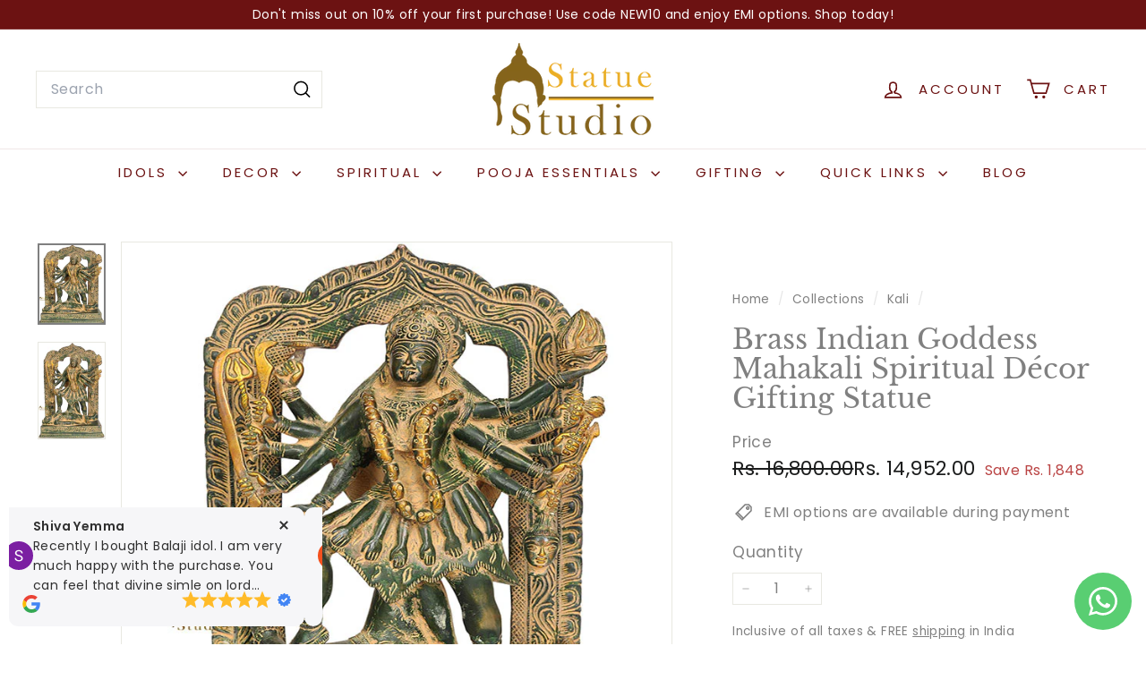

--- FILE ---
content_type: text/html; charset=utf-8
request_url: https://www.statuestudio.com/collections/kali/products/brass-indian-goddess-mahakali-spiritual-decor-gifting-statue
body_size: 51041
content:
<!doctype html>
<html class="no-js" lang="en" dir="ltr">
  <head>
    <meta name="facebook-domain-verification" content="y8zzeqky892naz815g9htjfx0g9ewb" />
    <meta charset="utf-8">
    <meta http-equiv="X-UA-Compatible" content="IE=edge,chrome=1">
    <meta name="viewport" content="width=device-width,initial-scale=1">
    <meta name="theme-color" content="#6c1212">
    <link rel="canonical" href="https://www.statuestudio.com/products/brass-indian-goddess-mahakali-spiritual-decor-gifting-statue">
    <link rel="preconnect" href="https://fonts.shopifycdn.com" crossorigin>
    <link rel="dns-prefetch" href="https://ajax.googleapis.com">
    <link rel="dns-prefetch" href="https://maps.googleapis.com">
    <link rel="dns-prefetch" href="https://maps.gstatic.com"><link rel="shortcut icon" href="//www.statuestudio.com/cdn/shop/files/favicon-32x32_32x32.png?v=1677832485" type="image/png">
<title>Brass Indian Goddess Mahakali Spiritual Décor Gifting Statue &ndash; StatueStudio</title>
<meta name="description" content="Maa Kali is the name of a Hindu goddess. She is one of the incarnation of Parvati, the wife of Lord Shiva. In her Maa Kali avatar she is invincible, unstoppable and killing the demons with her weapons. In this brass sculpture she is seen putting her feet">
<meta property="og:site_name" content="StatueStudio">
<meta property="og:url" content="https://www.statuestudio.com/products/brass-indian-goddess-mahakali-spiritual-decor-gifting-statue">
<meta property="og:title" content="Brass Indian Goddess Mahakali Spiritual Décor Gifting Statue">
<meta property="og:type" content="product">
<meta property="og:description" content="Maa Kali is the name of a Hindu goddess. She is one of the incarnation of Parvati, the wife of Lord Shiva. In her Maa Kali avatar she is invincible, unstoppable and killing the demons with her weapons. In this brass sculpture she is seen putting her feet"><meta property="og:image" content="http://www.statuestudio.com/cdn/shop/products/309300_3.jpg?v=1674820330">
  <meta property="og:image:secure_url" content="https://www.statuestudio.com/cdn/shop/products/309300_3.jpg?v=1674820330">
  <meta property="og:image:width" content="600">
  <meta property="og:image:height" content="720"><meta name="twitter:site" content="@">
<meta name="twitter:card" content="summary_large_image">
<meta name="twitter:title" content="Brass Indian Goddess Mahakali Spiritual Décor Gifting Statue">
<meta name="twitter:description" content="Maa Kali is the name of a Hindu goddess. She is one of the incarnation of Parvati, the wife of Lord Shiva. In her Maa Kali avatar she is invincible, unstoppable and killing the demons with her weapons. In this brass sculpture she is seen putting her feet">

<style data-shopify>@font-face {
  font-family: "Libre Baskerville";
  font-weight: 400;
  font-style: normal;
  font-display: swap;
  src: url("//www.statuestudio.com/cdn/fonts/libre_baskerville/librebaskerville_n4.2ec9ee517e3ce28d5f1e6c6e75efd8a97e59c189.woff2") format("woff2"),
       url("//www.statuestudio.com/cdn/fonts/libre_baskerville/librebaskerville_n4.323789551b85098885c8eccedfb1bd8f25f56007.woff") format("woff");
}

  @font-face {
  font-family: Poppins;
  font-weight: 400;
  font-style: normal;
  font-display: swap;
  src: url("//www.statuestudio.com/cdn/fonts/poppins/poppins_n4.0ba78fa5af9b0e1a374041b3ceaadf0a43b41362.woff2") format("woff2"),
       url("//www.statuestudio.com/cdn/fonts/poppins/poppins_n4.214741a72ff2596839fc9760ee7a770386cf16ca.woff") format("woff");
}


  @font-face {
  font-family: Poppins;
  font-weight: 600;
  font-style: normal;
  font-display: swap;
  src: url("//www.statuestudio.com/cdn/fonts/poppins/poppins_n6.aa29d4918bc243723d56b59572e18228ed0786f6.woff2") format("woff2"),
       url("//www.statuestudio.com/cdn/fonts/poppins/poppins_n6.5f815d845fe073750885d5b7e619ee00e8111208.woff") format("woff");
}

  @font-face {
  font-family: Poppins;
  font-weight: 400;
  font-style: italic;
  font-display: swap;
  src: url("//www.statuestudio.com/cdn/fonts/poppins/poppins_i4.846ad1e22474f856bd6b81ba4585a60799a9f5d2.woff2") format("woff2"),
       url("//www.statuestudio.com/cdn/fonts/poppins/poppins_i4.56b43284e8b52fc64c1fd271f289a39e8477e9ec.woff") format("woff");
}

  @font-face {
  font-family: Poppins;
  font-weight: 600;
  font-style: italic;
  font-display: swap;
  src: url("//www.statuestudio.com/cdn/fonts/poppins/poppins_i6.bb8044d6203f492888d626dafda3c2999253e8e9.woff2") format("woff2"),
       url("//www.statuestudio.com/cdn/fonts/poppins/poppins_i6.e233dec1a61b1e7dead9f920159eda42280a02c3.woff") format("woff");
}

</style><link href="//www.statuestudio.com/cdn/shop/t/7/assets/components.css?v=43712827778144619181740397266" rel="stylesheet" type="text/css" media="all" />

<style data-shopify>:root {
    --color-body: #ffffff;
    --color-body-alpha-005: rgba(255, 255, 255, 0.05);
    --color-body-dim: #f2f2f2;

    --color-border: #e8e8e1;

    --color-button-primary: #6c1212;
    --color-button-primary-light: #981919;
    --color-button-primary-dim: #560e0e;
    --color-button-primary-text: #ffffff;

    --color-cart-dot: #ba4444;
    --color-cart-dot-text: #fff;

    --color-footer: #ffffff;
    --color-footer-border: #e8e8e1;
    --color-footer-text: #242430;

    --color-link: #808080;

    --color-modal-bg: rgba(231, 231, 231, 0.6);

    --color-nav: #ffffff;
    --color-nav-search: #ffffff;
    --color-nav-text: #6c1212;

    --color-price: #1c1d1d;

    --color-sale-tag: #ba4444;
    --color-sale-tag-text: #ffffff;

    --color-scheme-1-text: #000000;
    --color-scheme-1-bg: #ffffff;
    --color-scheme-2-text: #812f2b;
    --color-scheme-2-bg: #fff9ea;
    --color-scheme-3-text: #fff6df;
    --color-scheme-3-bg: #56654e;

    --color-text-body: #808080;
    --color-text-body-alpha-005: rgba(128, 128, 128, 0.05);
    --color-text-body-alpha-008: rgba(128, 128, 128, 0.08);
    --color-text-savings: #ba4444;

    --color-toolbar: #6c1212;
    --color-toolbar-text: #ffffff;

    --url-ico-select: url(//www.statuestudio.com/cdn/shop/t/7/assets/ico-select.svg);
    --url-swirl-svg: url(//www.statuestudio.com/cdn/shop/t/7/assets/swirl.svg);

    --header-padding-bottom: 0;

    --page-top-padding: 35px;
    --page-narrow: 780px;
    --page-width-padding: 40px;
    --grid-gutter: 22px;
    --index-section-padding: 60px;
    --section-header-bottom: 40px;
    --collapsible-icon-width: 12px;

    --size-chart-margin: 30px 0;
    --size-chart-icon-margin: 5px;

    --newsletter-reminder-padding: 20px 30px 20px 25px;

    --text-frame-margin: 10px;

    /*Shop Pay Installments*/
    --color-body-text: #808080;
    --color-body: #ffffff;
    --color-bg: #ffffff;

    --type-header-primary: "Libre Baskerville";
    --type-header-fallback: serif;
    --type-header-size: 36px;
    --type-header-weight: 400;
    --type-header-line-height: 1.1;
    --type-header-spacing: 0.0em;

    
      --type-header-transform: none;
    

    --type-base-primary:Poppins;
    --type-base-fallback:sans-serif;
    --type-base-size: 16px;
    --type-base-weight: 400;
    --type-base-spacing: 0.025em;
    --type-base-line-height: 1.5;

    --color-small-image-bg: #ffffff;
    --color-small-image-bg-dark: #f7f7f7;
    --color-large-image-bg: #e7e7e7;
    --color-large-image-bg-light: #ffffff;

    --icon-stroke-width: 4px;
    --icon-stroke-line-join: miter;

    
      --button-radius: 0;
      --button-padding: 11px 20px;
    

    
      --roundness: 0;
    

    
      --grid-thickness: 0;
    

    --product-tile-margin: 0%;
    --collection-tile-margin: 0%;

    --swatch-size: 40px;

    
      --swatch-border-radius: 50%;
    
  }

  @media screen and (max-width: 768px) {
    :root {
      --page-top-padding: 15px;
      --page-narrow: 330px;
      --page-width-padding: 17px;
      --grid-gutter: 16px;
      --index-section-padding: 40px;
      --section-header-bottom: 25px;
      --collapsible-icon-width: 10px;
      --text-frame-margin: 7px;
      --type-base-size: 14px;

      
        --roundness: 0;
        --button-padding: 9px 17px;
      
    }
  }</style><link href="//www.statuestudio.com/cdn/shop/t/7/assets/overrides.css?v=22777653670148856341740397267" rel="stylesheet" type="text/css" media="all" />
<style data-shopify>:root {
        --product-grid-padding: 12px;
      }</style><script async crossorigin fetchpriority="high" src="/cdn/shopifycloud/importmap-polyfill/es-modules-shim.2.4.0.js"></script>
<script>
      document.documentElement.className = document.documentElement.className.replace('no-js', 'js');

      window.theme = window.theme || {};

      theme.settings = {
        themeName: 'Expanse',
        themeVersion: '6.1.0', // x-release-please-version
      };
    </script><script type="importmap">
{
  "imports": {
    "@archetype-themes/custom-elements/base-media": "//www.statuestudio.com/cdn/shop/t/7/assets/base-media.js?v=180215418933095669231740397266",
    "@archetype-themes/custom-elements/disclosure": "//www.statuestudio.com/cdn/shop/t/7/assets/disclosure.js?v=182459945533096787091740397266",
    "@archetype-themes/custom-elements/header-search": "//www.statuestudio.com/cdn/shop/t/7/assets/header-search.js?v=14790263600647437351740397267",
    "@archetype-themes/custom-elements/product-recommendations": "//www.statuestudio.com/cdn/shop/t/7/assets/product-recommendations.js?v=76410797257285949611740397267",
    "@archetype-themes/custom-elements/swatches": "//www.statuestudio.com/cdn/shop/t/7/assets/swatches.js?v=115748111205220542111740397268",
    "@archetype-themes/custom-elements/theme-element": "//www.statuestudio.com/cdn/shop/t/7/assets/theme-element.js?v=23783870107938227301740397268",
    "@archetype-themes/modules/cart-form": "//www.statuestudio.com/cdn/shop/t/7/assets/cart-form.js?v=112467115607385685851740397266",
    "@archetype-themes/modules/clone-footer": "//www.statuestudio.com/cdn/shop/t/7/assets/clone-footer.js?v=65189253863211222311740397266",
    "@archetype-themes/modules/collection-sidebar": "//www.statuestudio.com/cdn/shop/t/7/assets/collection-sidebar.js?v=1325888889692973131740397266",
    "@archetype-themes/modules/drawers": "//www.statuestudio.com/cdn/shop/t/7/assets/drawers.js?v=133655453772475736011740397266",
    "@archetype-themes/modules/modal": "//www.statuestudio.com/cdn/shop/t/7/assets/modal.js?v=158707362359803246971740397267",
    "@archetype-themes/modules/nav-dropdown": "//www.statuestudio.com/cdn/shop/t/7/assets/nav-dropdown.js?v=161891049847192907061740397267",
    "@archetype-themes/modules/photoswipe": "//www.statuestudio.com/cdn/shop/t/7/assets/photoswipe.js?v=26893319410327140681740397267",
    "@archetype-themes/modules/slideshow": "//www.statuestudio.com/cdn/shop/t/7/assets/slideshow.js?v=126977017077271715931740397268",
    "@archetype-themes/utils/a11y": "//www.statuestudio.com/cdn/shop/t/7/assets/a11y.js?v=42141139595583154601740397266",
    "@archetype-themes/utils/ajax-renderer": "//www.statuestudio.com/cdn/shop/t/7/assets/ajax-renderer.js?v=17957378971572593961740397266",
    "@archetype-themes/utils/currency": "//www.statuestudio.com/cdn/shop/t/7/assets/currency.js?v=93335643952206747231740397266",
    "@archetype-themes/utils/events": "//www.statuestudio.com/cdn/shop/t/7/assets/events.js?v=41484686344495800011740397266",
    "@archetype-themes/utils/product-loader": "//www.statuestudio.com/cdn/shop/t/7/assets/product-loader.js?v=71947287259713254281740397267",
    "@archetype-themes/utils/resource-loader": "//www.statuestudio.com/cdn/shop/t/7/assets/resource-loader.js?v=81301169148003274841740397267",
    "@archetype-themes/utils/storage": "//www.statuestudio.com/cdn/shop/t/7/assets/storage.js?v=165714144265540632071740397268",
    "@archetype-themes/utils/theme-editor-event-handler-mixin": "//www.statuestudio.com/cdn/shop/t/7/assets/theme-editor-event-handler-mixin.js?v=114462069356338668731740397268",
    "@archetype-themes/utils/utils": "//www.statuestudio.com/cdn/shop/t/7/assets/utils.js?v=117964846174238173191740397269",
    "@archetype-themes/vendors/flickity": "//www.statuestudio.com/cdn/shop/t/7/assets/flickity.js?v=180040601754775719741740397266",
    "@archetype-themes/vendors/flickity-fade": "//www.statuestudio.com/cdn/shop/t/7/assets/flickity-fade.js?v=7618156608010510071740397266",
    "@archetype-themes/vendors/in-view": "//www.statuestudio.com/cdn/shop/t/7/assets/in-view.js?v=158303221847540477331740397267",
    "@archetype-themes/vendors/photoswipe-ui-default.min": "//www.statuestudio.com/cdn/shop/t/7/assets/photoswipe-ui-default.min.js?v=153569421128418950921740397267",
    "@archetype-themes/vendors/photoswipe.min": "//www.statuestudio.com/cdn/shop/t/7/assets/photoswipe.min.js?v=159595140210348923361740397267",
    "components/add-to-cart": "//www.statuestudio.com/cdn/shop/t/7/assets/add-to-cart.js?v=157761415605003885381740397266",
    "components/announcement-bar": "//www.statuestudio.com/cdn/shop/t/7/assets/announcement-bar.js?v=121029201872210647121740397266",
    "components/block-buy-buttons": "//www.statuestudio.com/cdn/shop/t/7/assets/block-buy-buttons.js?v=56380689241029412871740397266",
    "components/block-price": "//www.statuestudio.com/cdn/shop/t/7/assets/block-price.js?v=174793000406617112591740397266",
    "components/block-variant-picker": "//www.statuestudio.com/cdn/shop/t/7/assets/block-variant-picker.js?v=100675464509634971691740397266",
    "components/cart-note": "//www.statuestudio.com/cdn/shop/t/7/assets/cart-note.js?v=56198602689862001351740397266",
    "components/close-cart": "//www.statuestudio.com/cdn/shop/t/7/assets/close-cart.js?v=122851508247342011791740397266",
    "components/collapsible": "//www.statuestudio.com/cdn/shop/t/7/assets/collapsible.js?v=177773173634684916621740397266",
    "components/collection-mobile-filters": "//www.statuestudio.com/cdn/shop/t/7/assets/collection-mobile-filters.js?v=141085733159431533581740397266",
    "components/gift-card-recipient-form": "//www.statuestudio.com/cdn/shop/t/7/assets/gift-card-recipient-form.js?v=25114532869471163621740397267",
    "components/header-cart-drawer": "//www.statuestudio.com/cdn/shop/t/7/assets/header-cart-drawer.js?v=10438076937880405391740397267",
    "components/header-drawer": "//www.statuestudio.com/cdn/shop/t/7/assets/header-drawer.js?v=12194218155632391321740397267",
    "components/header-mobile-nav": "//www.statuestudio.com/cdn/shop/t/7/assets/header-mobile-nav.js?v=77324086688366174111740397267",
    "components/header-nav": "//www.statuestudio.com/cdn/shop/t/7/assets/header-nav.js?v=134448756228213604281740397267",
    "components/item-grid": "//www.statuestudio.com/cdn/shop/t/7/assets/item-grid.js?v=109905781791598941741740397267",
    "components/map": "//www.statuestudio.com/cdn/shop/t/7/assets/map.js?v=113321260895345124881740397267",
    "components/model-media": "//www.statuestudio.com/cdn/shop/t/7/assets/model-media.js?v=72293555598817173731740397267",
    "components/newsletter-reminder": "//www.statuestudio.com/cdn/shop/t/7/assets/newsletter-reminder.js?v=35744343425145152751740397267",
    "components/parallax-image": "//www.statuestudio.com/cdn/shop/t/7/assets/parallax-image.js?v=59188309605188605141740397267",
    "components/predictive-search": "//www.statuestudio.com/cdn/shop/t/7/assets/predictive-search.js?v=165210660372665716981740397267",
    "components/price-range": "//www.statuestudio.com/cdn/shop/t/7/assets/price-range.js?v=87243038936141742371740397267",
    "components/product-images": "//www.statuestudio.com/cdn/shop/t/7/assets/product-images.js?v=101208797313625026491740397267",
    "components/product-inventory": "//www.statuestudio.com/cdn/shop/t/7/assets/product-inventory.js?v=69607211263097186841740397267",
    "components/quantity-selector": "//www.statuestudio.com/cdn/shop/t/7/assets/quantity-selector.js?v=29811676615099985201740397267",
    "components/quick-add": "//www.statuestudio.com/cdn/shop/t/7/assets/quick-add.js?v=112070224713420499361740397267",
    "components/quick-shop": "//www.statuestudio.com/cdn/shop/t/7/assets/quick-shop.js?v=169214600794817870211740397267",
    "components/rte": "//www.statuestudio.com/cdn/shop/t/7/assets/rte.js?v=175428553801475883871740397268",
    "components/section-advanced-accordion": "//www.statuestudio.com/cdn/shop/t/7/assets/section-advanced-accordion.js?v=172994900201510659141740397268",
    "components/section-age-verification-popup": "//www.statuestudio.com/cdn/shop/t/7/assets/section-age-verification-popup.js?v=133696332194319723851740397268",
    "components/section-background-image-text": "//www.statuestudio.com/cdn/shop/t/7/assets/section-background-image-text.js?v=21722524035606903071740397268",
    "components/section-collection-header": "//www.statuestudio.com/cdn/shop/t/7/assets/section-collection-header.js?v=38468508189529151931740397268",
    "components/section-countdown": "//www.statuestudio.com/cdn/shop/t/7/assets/section-countdown.js?v=75237863181774550081740397268",
    "components/section-footer": "//www.statuestudio.com/cdn/shop/t/7/assets/section-footer.js?v=148713697742347807881740397268",
    "components/section-header": "//www.statuestudio.com/cdn/shop/t/7/assets/section-header.js?v=146891184291599232001740397268",
    "components/section-hotspots": "//www.statuestudio.com/cdn/shop/t/7/assets/section-hotspots.js?v=123038301200020945031740397268",
    "components/section-image-compare": "//www.statuestudio.com/cdn/shop/t/7/assets/section-image-compare.js?v=84708806597935999591740397268",
    "components/section-main-addresses": "//www.statuestudio.com/cdn/shop/t/7/assets/section-main-addresses.js?v=38269558316828166111740397268",
    "components/section-main-cart": "//www.statuestudio.com/cdn/shop/t/7/assets/section-main-cart.js?v=104282612614769570861740397268",
    "components/section-main-login": "//www.statuestudio.com/cdn/shop/t/7/assets/section-main-login.js?v=141583384861984065451740397268",
    "components/section-more-products-vendor": "//www.statuestudio.com/cdn/shop/t/7/assets/section-more-products-vendor.js?v=139037179476081649891740397268",
    "components/section-newsletter-popup": "//www.statuestudio.com/cdn/shop/t/7/assets/section-newsletter-popup.js?v=14748164573072822331740397268",
    "components/section-password-header": "//www.statuestudio.com/cdn/shop/t/7/assets/section-password-header.js?v=180461259096248157561740397268",
    "components/section-recently-viewed": "//www.statuestudio.com/cdn/shop/t/7/assets/section-recently-viewed.js?v=55908193119123770971740397268",
    "components/section-testimonials": "//www.statuestudio.com/cdn/shop/t/7/assets/section-testimonials.js?v=1105492954700041671740397268",
    "components/store-availability": "//www.statuestudio.com/cdn/shop/t/7/assets/store-availability.js?v=3599424513449990531740397268",
    "components/theme-editor": "//www.statuestudio.com/cdn/shop/t/7/assets/theme-editor.js?v=7962243367912863361740397268",
    "components/toggle-cart": "//www.statuestudio.com/cdn/shop/t/7/assets/toggle-cart.js?v=38431333347854231931740397268",
    "components/toggle-menu": "//www.statuestudio.com/cdn/shop/t/7/assets/toggle-menu.js?v=184417730195572818991740397268",
    "components/toggle-search": "//www.statuestudio.com/cdn/shop/t/7/assets/toggle-search.js?v=152152935064256525541740397268",
    "components/tool-tip": "//www.statuestudio.com/cdn/shop/t/7/assets/tool-tip.js?v=111952048857288946281740397268",
    "components/tool-tip-trigger": "//www.statuestudio.com/cdn/shop/t/7/assets/tool-tip-trigger.js?v=51579085798980736711740397268",
    "components/variant-sku": "//www.statuestudio.com/cdn/shop/t/7/assets/variant-sku.js?v=181636493864733257641740397269",
    "components/video-media": "//www.statuestudio.com/cdn/shop/t/7/assets/video-media.js?v=117747228584985477391740397269",
    "nouislider": "//www.statuestudio.com/cdn/shop/t/7/assets/nouislider.js?v=100438778919154896961740397267"
  }
}
</script>
<script>
  if (!(HTMLScriptElement.supports && HTMLScriptElement.supports('importmap'))) {
    const el = document.createElement('script')
    el.async = true
    el.src = "//www.statuestudio.com/cdn/shop/t/7/assets/es-module-shims.min.js?v=3197203922110785981740397266"
    document.head.appendChild(el)
  }
</script>

<script type="module" src="//www.statuestudio.com/cdn/shop/t/7/assets/is-land.min.js?v=92343381495565747271740397267"></script>



<script type="module">
  try {
    const importMap = document.querySelector('script[type="importmap"]')
    const importMapJson = JSON.parse(importMap.textContent)
    const importMapModules = Object.values(importMapJson.imports)
    for (let i = 0; i < importMapModules.length; i++) {
      const link = document.createElement('link')
      link.rel = 'modulepreload'
      link.href = importMapModules[i]
      document.head.appendChild(link)
    }
  } catch (e) {
    console.error(e)
  }
</script>

<script>window.performance && window.performance.mark && window.performance.mark('shopify.content_for_header.start');</script><meta name="google-site-verification" content="PibZWUYcjUiCFKJidJrSaYuIhCkdVsQZcOEMU2nq9OE">
<meta id="shopify-digital-wallet" name="shopify-digital-wallet" content="/69696717110/digital_wallets/dialog">
<link rel="alternate" type="application/json+oembed" href="https://www.statuestudio.com/products/brass-indian-goddess-mahakali-spiritual-decor-gifting-statue.oembed">
<script async="async" src="/checkouts/internal/preloads.js?locale=en-IN"></script>
<script id="shopify-features" type="application/json">{"accessToken":"732ad6517d71a5ae488e35507e4e134a","betas":["rich-media-storefront-analytics"],"domain":"www.statuestudio.com","predictiveSearch":true,"shopId":69696717110,"locale":"en"}</script>
<script>var Shopify = Shopify || {};
Shopify.shop = "statuestudioin.myshopify.com";
Shopify.locale = "en";
Shopify.currency = {"active":"INR","rate":"1.0"};
Shopify.country = "IN";
Shopify.theme = {"name":"Expanse 6.1.0","id":174756167990,"schema_name":"Expanse","schema_version":"6.1.0","theme_store_id":902,"role":"main"};
Shopify.theme.handle = "null";
Shopify.theme.style = {"id":null,"handle":null};
Shopify.cdnHost = "www.statuestudio.com/cdn";
Shopify.routes = Shopify.routes || {};
Shopify.routes.root = "/";</script>
<script type="module">!function(o){(o.Shopify=o.Shopify||{}).modules=!0}(window);</script>
<script>!function(o){function n(){var o=[];function n(){o.push(Array.prototype.slice.apply(arguments))}return n.q=o,n}var t=o.Shopify=o.Shopify||{};t.loadFeatures=n(),t.autoloadFeatures=n()}(window);</script>
<script id="shop-js-analytics" type="application/json">{"pageType":"product"}</script>
<script defer="defer" async type="module" src="//www.statuestudio.com/cdn/shopifycloud/shop-js/modules/v2/client.init-shop-cart-sync_C5BV16lS.en.esm.js"></script>
<script defer="defer" async type="module" src="//www.statuestudio.com/cdn/shopifycloud/shop-js/modules/v2/chunk.common_CygWptCX.esm.js"></script>
<script type="module">
  await import("//www.statuestudio.com/cdn/shopifycloud/shop-js/modules/v2/client.init-shop-cart-sync_C5BV16lS.en.esm.js");
await import("//www.statuestudio.com/cdn/shopifycloud/shop-js/modules/v2/chunk.common_CygWptCX.esm.js");

  window.Shopify.SignInWithShop?.initShopCartSync?.({"fedCMEnabled":true,"windoidEnabled":true});

</script>
<script>(function() {
  var isLoaded = false;
  function asyncLoad() {
    if (isLoaded) return;
    isLoaded = true;
    var urls = ["https:\/\/cdn.nfcube.com\/instafeed-63832115b299257ab4ae59b0f28398bf.js?shop=statuestudioin.myshopify.com"];
    for (var i = 0; i < urls.length; i++) {
      var s = document.createElement('script');
      s.type = 'text/javascript';
      s.async = true;
      s.src = urls[i];
      var x = document.getElementsByTagName('script')[0];
      x.parentNode.insertBefore(s, x);
    }
  };
  if(window.attachEvent) {
    window.attachEvent('onload', asyncLoad);
  } else {
    window.addEventListener('load', asyncLoad, false);
  }
})();</script>
<script id="__st">var __st={"a":69696717110,"offset":19800,"reqid":"0dba3bc4-3cb9-4b23-90ee-68466f70741b-1768843122","pageurl":"www.statuestudio.com\/collections\/kali\/products\/brass-indian-goddess-mahakali-spiritual-decor-gifting-statue","u":"175196c279a9","p":"product","rtyp":"product","rid":8101255643446};</script>
<script>window.ShopifyPaypalV4VisibilityTracking = true;</script>
<script id="captcha-bootstrap">!function(){'use strict';const t='contact',e='account',n='new_comment',o=[[t,t],['blogs',n],['comments',n],[t,'customer']],c=[[e,'customer_login'],[e,'guest_login'],[e,'recover_customer_password'],[e,'create_customer']],r=t=>t.map((([t,e])=>`form[action*='/${t}']:not([data-nocaptcha='true']) input[name='form_type'][value='${e}']`)).join(','),a=t=>()=>t?[...document.querySelectorAll(t)].map((t=>t.form)):[];function s(){const t=[...o],e=r(t);return a(e)}const i='password',u='form_key',d=['recaptcha-v3-token','g-recaptcha-response','h-captcha-response',i],f=()=>{try{return window.sessionStorage}catch{return}},m='__shopify_v',_=t=>t.elements[u];function p(t,e,n=!1){try{const o=window.sessionStorage,c=JSON.parse(o.getItem(e)),{data:r}=function(t){const{data:e,action:n}=t;return t[m]||n?{data:e,action:n}:{data:t,action:n}}(c);for(const[e,n]of Object.entries(r))t.elements[e]&&(t.elements[e].value=n);n&&o.removeItem(e)}catch(o){console.error('form repopulation failed',{error:o})}}const l='form_type',E='cptcha';function T(t){t.dataset[E]=!0}const w=window,h=w.document,L='Shopify',v='ce_forms',y='captcha';let A=!1;((t,e)=>{const n=(g='f06e6c50-85a8-45c8-87d0-21a2b65856fe',I='https://cdn.shopify.com/shopifycloud/storefront-forms-hcaptcha/ce_storefront_forms_captcha_hcaptcha.v1.5.2.iife.js',D={infoText:'Protected by hCaptcha',privacyText:'Privacy',termsText:'Terms'},(t,e,n)=>{const o=w[L][v],c=o.bindForm;if(c)return c(t,g,e,D).then(n);var r;o.q.push([[t,g,e,D],n]),r=I,A||(h.body.append(Object.assign(h.createElement('script'),{id:'captcha-provider',async:!0,src:r})),A=!0)});var g,I,D;w[L]=w[L]||{},w[L][v]=w[L][v]||{},w[L][v].q=[],w[L][y]=w[L][y]||{},w[L][y].protect=function(t,e){n(t,void 0,e),T(t)},Object.freeze(w[L][y]),function(t,e,n,w,h,L){const[v,y,A,g]=function(t,e,n){const i=e?o:[],u=t?c:[],d=[...i,...u],f=r(d),m=r(i),_=r(d.filter((([t,e])=>n.includes(e))));return[a(f),a(m),a(_),s()]}(w,h,L),I=t=>{const e=t.target;return e instanceof HTMLFormElement?e:e&&e.form},D=t=>v().includes(t);t.addEventListener('submit',(t=>{const e=I(t);if(!e)return;const n=D(e)&&!e.dataset.hcaptchaBound&&!e.dataset.recaptchaBound,o=_(e),c=g().includes(e)&&(!o||!o.value);(n||c)&&t.preventDefault(),c&&!n&&(function(t){try{if(!f())return;!function(t){const e=f();if(!e)return;const n=_(t);if(!n)return;const o=n.value;o&&e.removeItem(o)}(t);const e=Array.from(Array(32),(()=>Math.random().toString(36)[2])).join('');!function(t,e){_(t)||t.append(Object.assign(document.createElement('input'),{type:'hidden',name:u})),t.elements[u].value=e}(t,e),function(t,e){const n=f();if(!n)return;const o=[...t.querySelectorAll(`input[type='${i}']`)].map((({name:t})=>t)),c=[...d,...o],r={};for(const[a,s]of new FormData(t).entries())c.includes(a)||(r[a]=s);n.setItem(e,JSON.stringify({[m]:1,action:t.action,data:r}))}(t,e)}catch(e){console.error('failed to persist form',e)}}(e),e.submit())}));const S=(t,e)=>{t&&!t.dataset[E]&&(n(t,e.some((e=>e===t))),T(t))};for(const o of['focusin','change'])t.addEventListener(o,(t=>{const e=I(t);D(e)&&S(e,y())}));const B=e.get('form_key'),M=e.get(l),P=B&&M;t.addEventListener('DOMContentLoaded',(()=>{const t=y();if(P)for(const e of t)e.elements[l].value===M&&p(e,B);[...new Set([...A(),...v().filter((t=>'true'===t.dataset.shopifyCaptcha))])].forEach((e=>S(e,t)))}))}(h,new URLSearchParams(w.location.search),n,t,e,['guest_login'])})(!0,!0)}();</script>
<script integrity="sha256-4kQ18oKyAcykRKYeNunJcIwy7WH5gtpwJnB7kiuLZ1E=" data-source-attribution="shopify.loadfeatures" defer="defer" src="//www.statuestudio.com/cdn/shopifycloud/storefront/assets/storefront/load_feature-a0a9edcb.js" crossorigin="anonymous"></script>
<script data-source-attribution="shopify.dynamic_checkout.dynamic.init">var Shopify=Shopify||{};Shopify.PaymentButton=Shopify.PaymentButton||{isStorefrontPortableWallets:!0,init:function(){window.Shopify.PaymentButton.init=function(){};var t=document.createElement("script");t.src="https://www.statuestudio.com/cdn/shopifycloud/portable-wallets/latest/portable-wallets.en.js",t.type="module",document.head.appendChild(t)}};
</script>
<script data-source-attribution="shopify.dynamic_checkout.buyer_consent">
  function portableWalletsHideBuyerConsent(e){var t=document.getElementById("shopify-buyer-consent"),n=document.getElementById("shopify-subscription-policy-button");t&&n&&(t.classList.add("hidden"),t.setAttribute("aria-hidden","true"),n.removeEventListener("click",e))}function portableWalletsShowBuyerConsent(e){var t=document.getElementById("shopify-buyer-consent"),n=document.getElementById("shopify-subscription-policy-button");t&&n&&(t.classList.remove("hidden"),t.removeAttribute("aria-hidden"),n.addEventListener("click",e))}window.Shopify?.PaymentButton&&(window.Shopify.PaymentButton.hideBuyerConsent=portableWalletsHideBuyerConsent,window.Shopify.PaymentButton.showBuyerConsent=portableWalletsShowBuyerConsent);
</script>
<script>
  function portableWalletsCleanup(e){e&&e.src&&console.error("Failed to load portable wallets script "+e.src);var t=document.querySelectorAll("shopify-accelerated-checkout .shopify-payment-button__skeleton, shopify-accelerated-checkout-cart .wallet-cart-button__skeleton"),e=document.getElementById("shopify-buyer-consent");for(let e=0;e<t.length;e++)t[e].remove();e&&e.remove()}function portableWalletsNotLoadedAsModule(e){e instanceof ErrorEvent&&"string"==typeof e.message&&e.message.includes("import.meta")&&"string"==typeof e.filename&&e.filename.includes("portable-wallets")&&(window.removeEventListener("error",portableWalletsNotLoadedAsModule),window.Shopify.PaymentButton.failedToLoad=e,"loading"===document.readyState?document.addEventListener("DOMContentLoaded",window.Shopify.PaymentButton.init):window.Shopify.PaymentButton.init())}window.addEventListener("error",portableWalletsNotLoadedAsModule);
</script>

<script type="module" src="https://www.statuestudio.com/cdn/shopifycloud/portable-wallets/latest/portable-wallets.en.js" onError="portableWalletsCleanup(this)" crossorigin="anonymous"></script>
<script nomodule>
  document.addEventListener("DOMContentLoaded", portableWalletsCleanup);
</script>

<link id="shopify-accelerated-checkout-styles" rel="stylesheet" media="screen" href="https://www.statuestudio.com/cdn/shopifycloud/portable-wallets/latest/accelerated-checkout-backwards-compat.css" crossorigin="anonymous">
<style id="shopify-accelerated-checkout-cart">
        #shopify-buyer-consent {
  margin-top: 1em;
  display: inline-block;
  width: 100%;
}

#shopify-buyer-consent.hidden {
  display: none;
}

#shopify-subscription-policy-button {
  background: none;
  border: none;
  padding: 0;
  text-decoration: underline;
  font-size: inherit;
  cursor: pointer;
}

#shopify-subscription-policy-button::before {
  box-shadow: none;
}

      </style>

<script>window.performance && window.performance.mark && window.performance.mark('shopify.content_for_header.end');</script>

    <script src="//www.statuestudio.com/cdn/shop/t/7/assets/theme.js?v=113616480651186619411740397268" defer="defer"></script>
    <script>
window.oncontextmenu = function () { return false; }
</script>
  <!-- BEGIN app block: shopify://apps/whatsapp-button/blocks/app-embed-block/96d80a63-e860-4262-a001-8b82ac4d00e6 --><script>
    (function() {
        function asyncLoad() {
            var url = 'https://whatsapp-button.eazeapps.io/api/buttonInstallation/scriptTag?shopId=22118&v=1758648817';
            var s = document.createElement('script');
            s.type = 'text/javascript';
            s.async = true;
            s.src = url;
            var x = document.getElementsByTagName('script')[0];
            x.parentNode.insertBefore(s, x);
        };
        if(window.attachEvent) {
            window.attachEvent('onload', asyncLoad);
        } else {
            window.addEventListener('load', asyncLoad, false);
        }
    })();
</script>

<!-- END app block --><!-- BEGIN app block: shopify://apps/infinite-scroll/blocks/app-embed/a3bc84f2-5d30-48ba-bdd2-bc9edbc709f6 --><!-- BEGIN app snippet: app-embed -->

    

<script type="application/json" id="magepowapp-infinitescroll-loader" >
    <svg
      version="1.1"
      xmlns="http://www.w3.org/2000/svg"
      xmlns:xlink="http://www.w3.org/1999/xlink"
      x="0px"
      y="0px"
      width="50px"
      height="50px"
      viewBox="0 0 40 40"
      enable-background="new 0 0 40 40"
      xml:space="preserve"
    >
      <path opacity="1" fill="#ecb02d" d="M20.201,5.169c-8.254,0-14.946,6.692-14.946,14.946c0,8.255,6.692,14.946,14.946,14.946
        s14.946-6.691,14.946-14.946C35.146,11.861,28.455,5.169,20.201,5.169z M20.201,31.749c-6.425,0-11.634-5.208-11.634-11.634
        c0-6.425,5.209-11.634,11.634-11.634c6.425,0,11.633,5.209,11.633,11.634C31.834,26.541,26.626,31.749,20.201,31.749z"/>
      <path fill="#ffffff" d="M26.013,10.047l1.654-2.866c-2.198-1.272-4.743-2.012-7.466-2.012h0v3.312h0
        C22.32,8.481,24.301,9.057,26.013,10.047z">
        <animateTransform attributeType="xml"
          attributeName="transform"
          type="rotate"
          from="0 20 20"
          to="360 20 20"
          dur="0.5s"
          repeatCount="indefinite"/>
        </path>
    </svg>
  </script><script
  type="application/json"
  id="magepowapps-infinitescroll-settings"
  data-loading="https://cdn.shopify.com/extensions/019b0946-8238-7b29-a39c-7bd6fa4def81/app-e-xtension-138/assets/loader.svg"
  data-asset-css="https://cdn.shopify.com/extensions/019b0946-8238-7b29-a39c-7bd6fa4def81/app-e-xtension-138/assets/infinitescroll.min.css"
  data-page_type="product"
  data-item-count="0"
  data-plan="1"
>
  {"autoLink":true,"offset":-1,"font_size":1,"borderSize":1,"borderRadius":5,"imageMaxWidth":100,"circleColor":"#ecb02d","backgroundButtonLoadmore":"#efefef","borderColor":"#85641b","textLoadmoreColor":"","textLoadingColor":"#85641b","colorArrowBacktotop":"#85641b","backgroundBacktotop":"#ffffff","prevMoreButtonText":"","loadingText":"Loading ...","loadMoreButtonText":"Load More","container":"","item":"","pagination":"","custom_css":""}
</script>
<script
  class="x-magepow-init"
  type="application/json"
  data-infinitescroll="https://cdn.shopify.com/extensions/019b0946-8238-7b29-a39c-7bd6fa4def81/app-e-xtension-138/assets/infinitescroll.min.js"
></script>
<style data-shopify>
  :root{
  --ias-border-width: 1px;
  --ias-border-color: #85641b;
  --ias-border-radius: 5px;
  --ias-bg-loadmore-color: #efefef;
  --ias-bg-backtotop-color: #ffffff;
  --ias-arrow-border-color: #85641b;
  }
  .ias-trigger, .ias-spinner, .ias-noneleft, .ias-text {font-size: 1em;}
  .ias-trigger .load-more {}
  .ias-spinner span em {color: #85641b;}
  .ias-noneleft {}
  .ias-noneleft .load-end {}
  .ias-spinner img {
    max-width: 100%;
  }
  
</style>
<!-- END app snippet --><!-- END app block --><script src="https://cdn.shopify.com/extensions/019b0946-8238-7b29-a39c-7bd6fa4def81/app-e-xtension-138/assets/script.min.js" type="text/javascript" defer="defer"></script>
<link href="https://monorail-edge.shopifysvc.com" rel="dns-prefetch">
<script>(function(){if ("sendBeacon" in navigator && "performance" in window) {try {var session_token_from_headers = performance.getEntriesByType('navigation')[0].serverTiming.find(x => x.name == '_s').description;} catch {var session_token_from_headers = undefined;}var session_cookie_matches = document.cookie.match(/_shopify_s=([^;]*)/);var session_token_from_cookie = session_cookie_matches && session_cookie_matches.length === 2 ? session_cookie_matches[1] : "";var session_token = session_token_from_headers || session_token_from_cookie || "";function handle_abandonment_event(e) {var entries = performance.getEntries().filter(function(entry) {return /monorail-edge.shopifysvc.com/.test(entry.name);});if (!window.abandonment_tracked && entries.length === 0) {window.abandonment_tracked = true;var currentMs = Date.now();var navigation_start = performance.timing.navigationStart;var payload = {shop_id: 69696717110,url: window.location.href,navigation_start,duration: currentMs - navigation_start,session_token,page_type: "product"};window.navigator.sendBeacon("https://monorail-edge.shopifysvc.com/v1/produce", JSON.stringify({schema_id: "online_store_buyer_site_abandonment/1.1",payload: payload,metadata: {event_created_at_ms: currentMs,event_sent_at_ms: currentMs}}));}}window.addEventListener('pagehide', handle_abandonment_event);}}());</script>
<script id="web-pixels-manager-setup">(function e(e,d,r,n,o){if(void 0===o&&(o={}),!Boolean(null===(a=null===(i=window.Shopify)||void 0===i?void 0:i.analytics)||void 0===a?void 0:a.replayQueue)){var i,a;window.Shopify=window.Shopify||{};var t=window.Shopify;t.analytics=t.analytics||{};var s=t.analytics;s.replayQueue=[],s.publish=function(e,d,r){return s.replayQueue.push([e,d,r]),!0};try{self.performance.mark("wpm:start")}catch(e){}var l=function(){var e={modern:/Edge?\/(1{2}[4-9]|1[2-9]\d|[2-9]\d{2}|\d{4,})\.\d+(\.\d+|)|Firefox\/(1{2}[4-9]|1[2-9]\d|[2-9]\d{2}|\d{4,})\.\d+(\.\d+|)|Chrom(ium|e)\/(9{2}|\d{3,})\.\d+(\.\d+|)|(Maci|X1{2}).+ Version\/(15\.\d+|(1[6-9]|[2-9]\d|\d{3,})\.\d+)([,.]\d+|)( \(\w+\)|)( Mobile\/\w+|) Safari\/|Chrome.+OPR\/(9{2}|\d{3,})\.\d+\.\d+|(CPU[ +]OS|iPhone[ +]OS|CPU[ +]iPhone|CPU IPhone OS|CPU iPad OS)[ +]+(15[._]\d+|(1[6-9]|[2-9]\d|\d{3,})[._]\d+)([._]\d+|)|Android:?[ /-](13[3-9]|1[4-9]\d|[2-9]\d{2}|\d{4,})(\.\d+|)(\.\d+|)|Android.+Firefox\/(13[5-9]|1[4-9]\d|[2-9]\d{2}|\d{4,})\.\d+(\.\d+|)|Android.+Chrom(ium|e)\/(13[3-9]|1[4-9]\d|[2-9]\d{2}|\d{4,})\.\d+(\.\d+|)|SamsungBrowser\/([2-9]\d|\d{3,})\.\d+/,legacy:/Edge?\/(1[6-9]|[2-9]\d|\d{3,})\.\d+(\.\d+|)|Firefox\/(5[4-9]|[6-9]\d|\d{3,})\.\d+(\.\d+|)|Chrom(ium|e)\/(5[1-9]|[6-9]\d|\d{3,})\.\d+(\.\d+|)([\d.]+$|.*Safari\/(?![\d.]+ Edge\/[\d.]+$))|(Maci|X1{2}).+ Version\/(10\.\d+|(1[1-9]|[2-9]\d|\d{3,})\.\d+)([,.]\d+|)( \(\w+\)|)( Mobile\/\w+|) Safari\/|Chrome.+OPR\/(3[89]|[4-9]\d|\d{3,})\.\d+\.\d+|(CPU[ +]OS|iPhone[ +]OS|CPU[ +]iPhone|CPU IPhone OS|CPU iPad OS)[ +]+(10[._]\d+|(1[1-9]|[2-9]\d|\d{3,})[._]\d+)([._]\d+|)|Android:?[ /-](13[3-9]|1[4-9]\d|[2-9]\d{2}|\d{4,})(\.\d+|)(\.\d+|)|Mobile Safari.+OPR\/([89]\d|\d{3,})\.\d+\.\d+|Android.+Firefox\/(13[5-9]|1[4-9]\d|[2-9]\d{2}|\d{4,})\.\d+(\.\d+|)|Android.+Chrom(ium|e)\/(13[3-9]|1[4-9]\d|[2-9]\d{2}|\d{4,})\.\d+(\.\d+|)|Android.+(UC? ?Browser|UCWEB|U3)[ /]?(15\.([5-9]|\d{2,})|(1[6-9]|[2-9]\d|\d{3,})\.\d+)\.\d+|SamsungBrowser\/(5\.\d+|([6-9]|\d{2,})\.\d+)|Android.+MQ{2}Browser\/(14(\.(9|\d{2,})|)|(1[5-9]|[2-9]\d|\d{3,})(\.\d+|))(\.\d+|)|K[Aa][Ii]OS\/(3\.\d+|([4-9]|\d{2,})\.\d+)(\.\d+|)/},d=e.modern,r=e.legacy,n=navigator.userAgent;return n.match(d)?"modern":n.match(r)?"legacy":"unknown"}(),u="modern"===l?"modern":"legacy",c=(null!=n?n:{modern:"",legacy:""})[u],f=function(e){return[e.baseUrl,"/wpm","/b",e.hashVersion,"modern"===e.buildTarget?"m":"l",".js"].join("")}({baseUrl:d,hashVersion:r,buildTarget:u}),m=function(e){var d=e.version,r=e.bundleTarget,n=e.surface,o=e.pageUrl,i=e.monorailEndpoint;return{emit:function(e){var a=e.status,t=e.errorMsg,s=(new Date).getTime(),l=JSON.stringify({metadata:{event_sent_at_ms:s},events:[{schema_id:"web_pixels_manager_load/3.1",payload:{version:d,bundle_target:r,page_url:o,status:a,surface:n,error_msg:t},metadata:{event_created_at_ms:s}}]});if(!i)return console&&console.warn&&console.warn("[Web Pixels Manager] No Monorail endpoint provided, skipping logging."),!1;try{return self.navigator.sendBeacon.bind(self.navigator)(i,l)}catch(e){}var u=new XMLHttpRequest;try{return u.open("POST",i,!0),u.setRequestHeader("Content-Type","text/plain"),u.send(l),!0}catch(e){return console&&console.warn&&console.warn("[Web Pixels Manager] Got an unhandled error while logging to Monorail."),!1}}}}({version:r,bundleTarget:l,surface:e.surface,pageUrl:self.location.href,monorailEndpoint:e.monorailEndpoint});try{o.browserTarget=l,function(e){var d=e.src,r=e.async,n=void 0===r||r,o=e.onload,i=e.onerror,a=e.sri,t=e.scriptDataAttributes,s=void 0===t?{}:t,l=document.createElement("script"),u=document.querySelector("head"),c=document.querySelector("body");if(l.async=n,l.src=d,a&&(l.integrity=a,l.crossOrigin="anonymous"),s)for(var f in s)if(Object.prototype.hasOwnProperty.call(s,f))try{l.dataset[f]=s[f]}catch(e){}if(o&&l.addEventListener("load",o),i&&l.addEventListener("error",i),u)u.appendChild(l);else{if(!c)throw new Error("Did not find a head or body element to append the script");c.appendChild(l)}}({src:f,async:!0,onload:function(){if(!function(){var e,d;return Boolean(null===(d=null===(e=window.Shopify)||void 0===e?void 0:e.analytics)||void 0===d?void 0:d.initialized)}()){var d=window.webPixelsManager.init(e)||void 0;if(d){var r=window.Shopify.analytics;r.replayQueue.forEach((function(e){var r=e[0],n=e[1],o=e[2];d.publishCustomEvent(r,n,o)})),r.replayQueue=[],r.publish=d.publishCustomEvent,r.visitor=d.visitor,r.initialized=!0}}},onerror:function(){return m.emit({status:"failed",errorMsg:"".concat(f," has failed to load")})},sri:function(e){var d=/^sha384-[A-Za-z0-9+/=]+$/;return"string"==typeof e&&d.test(e)}(c)?c:"",scriptDataAttributes:o}),m.emit({status:"loading"})}catch(e){m.emit({status:"failed",errorMsg:(null==e?void 0:e.message)||"Unknown error"})}}})({shopId: 69696717110,storefrontBaseUrl: "https://www.statuestudio.com",extensionsBaseUrl: "https://extensions.shopifycdn.com/cdn/shopifycloud/web-pixels-manager",monorailEndpoint: "https://monorail-edge.shopifysvc.com/unstable/produce_batch",surface: "storefront-renderer",enabledBetaFlags: ["2dca8a86"],webPixelsConfigList: [{"id":"817398070","configuration":"{\"config\":\"{\\\"google_tag_ids\\\":[\\\"G-734PK10BTM\\\",\\\"AW-934763031\\\",\\\"GT-NN66VLR\\\"],\\\"target_country\\\":\\\"IN\\\",\\\"gtag_events\\\":[{\\\"type\\\":\\\"begin_checkout\\\",\\\"action_label\\\":[\\\"G-734PK10BTM\\\",\\\"AW-934763031\\\/MQ8TCMSF4b0aEJe03b0D\\\"]},{\\\"type\\\":\\\"search\\\",\\\"action_label\\\":[\\\"G-734PK10BTM\\\",\\\"AW-934763031\\\/_pwWCNCF4b0aEJe03b0D\\\"]},{\\\"type\\\":\\\"view_item\\\",\\\"action_label\\\":[\\\"G-734PK10BTM\\\",\\\"AW-934763031\\\/SDu6CM2F4b0aEJe03b0D\\\",\\\"MC-HVJR26X6MC\\\"]},{\\\"type\\\":\\\"purchase\\\",\\\"action_label\\\":[\\\"G-734PK10BTM\\\",\\\"AW-934763031\\\/M5QjCPP74L0aEJe03b0D\\\",\\\"MC-HVJR26X6MC\\\"]},{\\\"type\\\":\\\"page_view\\\",\\\"action_label\\\":[\\\"G-734PK10BTM\\\",\\\"AW-934763031\\\/0EhrCMqF4b0aEJe03b0D\\\",\\\"MC-HVJR26X6MC\\\"]},{\\\"type\\\":\\\"add_payment_info\\\",\\\"action_label\\\":[\\\"G-734PK10BTM\\\",\\\"AW-934763031\\\/5axkCNOF4b0aEJe03b0D\\\"]},{\\\"type\\\":\\\"add_to_cart\\\",\\\"action_label\\\":[\\\"G-734PK10BTM\\\",\\\"AW-934763031\\\/8ey-CMeF4b0aEJe03b0D\\\"]}],\\\"enable_monitoring_mode\\\":false}\"}","eventPayloadVersion":"v1","runtimeContext":"OPEN","scriptVersion":"b2a88bafab3e21179ed38636efcd8a93","type":"APP","apiClientId":1780363,"privacyPurposes":[],"dataSharingAdjustments":{"protectedCustomerApprovalScopes":["read_customer_address","read_customer_email","read_customer_name","read_customer_personal_data","read_customer_phone"]}},{"id":"259653942","configuration":"{\"pixel_id\":\"944813933521194\",\"pixel_type\":\"facebook_pixel\",\"metaapp_system_user_token\":\"-\"}","eventPayloadVersion":"v1","runtimeContext":"OPEN","scriptVersion":"ca16bc87fe92b6042fbaa3acc2fbdaa6","type":"APP","apiClientId":2329312,"privacyPurposes":["ANALYTICS","MARKETING","SALE_OF_DATA"],"dataSharingAdjustments":{"protectedCustomerApprovalScopes":["read_customer_address","read_customer_email","read_customer_name","read_customer_personal_data","read_customer_phone"]}},{"id":"shopify-app-pixel","configuration":"{}","eventPayloadVersion":"v1","runtimeContext":"STRICT","scriptVersion":"0450","apiClientId":"shopify-pixel","type":"APP","privacyPurposes":["ANALYTICS","MARKETING"]},{"id":"shopify-custom-pixel","eventPayloadVersion":"v1","runtimeContext":"LAX","scriptVersion":"0450","apiClientId":"shopify-pixel","type":"CUSTOM","privacyPurposes":["ANALYTICS","MARKETING"]}],isMerchantRequest: false,initData: {"shop":{"name":"StatueStudio","paymentSettings":{"currencyCode":"INR"},"myshopifyDomain":"statuestudioin.myshopify.com","countryCode":"IN","storefrontUrl":"https:\/\/www.statuestudio.com"},"customer":null,"cart":null,"checkout":null,"productVariants":[{"price":{"amount":14952.0,"currencyCode":"INR"},"product":{"title":"Brass Indian Goddess Mahakali Spiritual Décor Gifting Statue","vendor":"vendor-unknown","id":"8101255643446","untranslatedTitle":"Brass Indian Goddess Mahakali Spiritual Décor Gifting Statue","url":"\/products\/brass-indian-goddess-mahakali-spiritual-decor-gifting-statue","type":"Hindu Gods"},"id":"44378701005110","image":{"src":"\/\/www.statuestudio.com\/cdn\/shop\/products\/309300_3.jpg?v=1674820330"},"sku":"309300","title":"Default Title","untranslatedTitle":"Default Title"}],"purchasingCompany":null},},"https://www.statuestudio.com/cdn","fcfee988w5aeb613cpc8e4bc33m6693e112",{"modern":"","legacy":""},{"shopId":"69696717110","storefrontBaseUrl":"https:\/\/www.statuestudio.com","extensionBaseUrl":"https:\/\/extensions.shopifycdn.com\/cdn\/shopifycloud\/web-pixels-manager","surface":"storefront-renderer","enabledBetaFlags":"[\"2dca8a86\"]","isMerchantRequest":"false","hashVersion":"fcfee988w5aeb613cpc8e4bc33m6693e112","publish":"custom","events":"[[\"page_viewed\",{}],[\"product_viewed\",{\"productVariant\":{\"price\":{\"amount\":14952.0,\"currencyCode\":\"INR\"},\"product\":{\"title\":\"Brass Indian Goddess Mahakali Spiritual Décor Gifting Statue\",\"vendor\":\"vendor-unknown\",\"id\":\"8101255643446\",\"untranslatedTitle\":\"Brass Indian Goddess Mahakali Spiritual Décor Gifting Statue\",\"url\":\"\/products\/brass-indian-goddess-mahakali-spiritual-decor-gifting-statue\",\"type\":\"Hindu Gods\"},\"id\":\"44378701005110\",\"image\":{\"src\":\"\/\/www.statuestudio.com\/cdn\/shop\/products\/309300_3.jpg?v=1674820330\"},\"sku\":\"309300\",\"title\":\"Default Title\",\"untranslatedTitle\":\"Default Title\"}}]]"});</script><script>
  window.ShopifyAnalytics = window.ShopifyAnalytics || {};
  window.ShopifyAnalytics.meta = window.ShopifyAnalytics.meta || {};
  window.ShopifyAnalytics.meta.currency = 'INR';
  var meta = {"product":{"id":8101255643446,"gid":"gid:\/\/shopify\/Product\/8101255643446","vendor":"vendor-unknown","type":"Hindu Gods","handle":"brass-indian-goddess-mahakali-spiritual-decor-gifting-statue","variants":[{"id":44378701005110,"price":1495200,"name":"Brass Indian Goddess Mahakali Spiritual Décor Gifting Statue","public_title":null,"sku":"309300"}],"remote":false},"page":{"pageType":"product","resourceType":"product","resourceId":8101255643446,"requestId":"0dba3bc4-3cb9-4b23-90ee-68466f70741b-1768843122"}};
  for (var attr in meta) {
    window.ShopifyAnalytics.meta[attr] = meta[attr];
  }
</script>
<script class="analytics">
  (function () {
    var customDocumentWrite = function(content) {
      var jquery = null;

      if (window.jQuery) {
        jquery = window.jQuery;
      } else if (window.Checkout && window.Checkout.$) {
        jquery = window.Checkout.$;
      }

      if (jquery) {
        jquery('body').append(content);
      }
    };

    var hasLoggedConversion = function(token) {
      if (token) {
        return document.cookie.indexOf('loggedConversion=' + token) !== -1;
      }
      return false;
    }

    var setCookieIfConversion = function(token) {
      if (token) {
        var twoMonthsFromNow = new Date(Date.now());
        twoMonthsFromNow.setMonth(twoMonthsFromNow.getMonth() + 2);

        document.cookie = 'loggedConversion=' + token + '; expires=' + twoMonthsFromNow;
      }
    }

    var trekkie = window.ShopifyAnalytics.lib = window.trekkie = window.trekkie || [];
    if (trekkie.integrations) {
      return;
    }
    trekkie.methods = [
      'identify',
      'page',
      'ready',
      'track',
      'trackForm',
      'trackLink'
    ];
    trekkie.factory = function(method) {
      return function() {
        var args = Array.prototype.slice.call(arguments);
        args.unshift(method);
        trekkie.push(args);
        return trekkie;
      };
    };
    for (var i = 0; i < trekkie.methods.length; i++) {
      var key = trekkie.methods[i];
      trekkie[key] = trekkie.factory(key);
    }
    trekkie.load = function(config) {
      trekkie.config = config || {};
      trekkie.config.initialDocumentCookie = document.cookie;
      var first = document.getElementsByTagName('script')[0];
      var script = document.createElement('script');
      script.type = 'text/javascript';
      script.onerror = function(e) {
        var scriptFallback = document.createElement('script');
        scriptFallback.type = 'text/javascript';
        scriptFallback.onerror = function(error) {
                var Monorail = {
      produce: function produce(monorailDomain, schemaId, payload) {
        var currentMs = new Date().getTime();
        var event = {
          schema_id: schemaId,
          payload: payload,
          metadata: {
            event_created_at_ms: currentMs,
            event_sent_at_ms: currentMs
          }
        };
        return Monorail.sendRequest("https://" + monorailDomain + "/v1/produce", JSON.stringify(event));
      },
      sendRequest: function sendRequest(endpointUrl, payload) {
        // Try the sendBeacon API
        if (window && window.navigator && typeof window.navigator.sendBeacon === 'function' && typeof window.Blob === 'function' && !Monorail.isIos12()) {
          var blobData = new window.Blob([payload], {
            type: 'text/plain'
          });

          if (window.navigator.sendBeacon(endpointUrl, blobData)) {
            return true;
          } // sendBeacon was not successful

        } // XHR beacon

        var xhr = new XMLHttpRequest();

        try {
          xhr.open('POST', endpointUrl);
          xhr.setRequestHeader('Content-Type', 'text/plain');
          xhr.send(payload);
        } catch (e) {
          console.log(e);
        }

        return false;
      },
      isIos12: function isIos12() {
        return window.navigator.userAgent.lastIndexOf('iPhone; CPU iPhone OS 12_') !== -1 || window.navigator.userAgent.lastIndexOf('iPad; CPU OS 12_') !== -1;
      }
    };
    Monorail.produce('monorail-edge.shopifysvc.com',
      'trekkie_storefront_load_errors/1.1',
      {shop_id: 69696717110,
      theme_id: 174756167990,
      app_name: "storefront",
      context_url: window.location.href,
      source_url: "//www.statuestudio.com/cdn/s/trekkie.storefront.cd680fe47e6c39ca5d5df5f0a32d569bc48c0f27.min.js"});

        };
        scriptFallback.async = true;
        scriptFallback.src = '//www.statuestudio.com/cdn/s/trekkie.storefront.cd680fe47e6c39ca5d5df5f0a32d569bc48c0f27.min.js';
        first.parentNode.insertBefore(scriptFallback, first);
      };
      script.async = true;
      script.src = '//www.statuestudio.com/cdn/s/trekkie.storefront.cd680fe47e6c39ca5d5df5f0a32d569bc48c0f27.min.js';
      first.parentNode.insertBefore(script, first);
    };
    trekkie.load(
      {"Trekkie":{"appName":"storefront","development":false,"defaultAttributes":{"shopId":69696717110,"isMerchantRequest":null,"themeId":174756167990,"themeCityHash":"9500165465966430493","contentLanguage":"en","currency":"INR","eventMetadataId":"8c7be64d-f862-473f-937f-758626ad01b9"},"isServerSideCookieWritingEnabled":true,"monorailRegion":"shop_domain","enabledBetaFlags":["65f19447"]},"Session Attribution":{},"S2S":{"facebookCapiEnabled":true,"source":"trekkie-storefront-renderer","apiClientId":580111}}
    );

    var loaded = false;
    trekkie.ready(function() {
      if (loaded) return;
      loaded = true;

      window.ShopifyAnalytics.lib = window.trekkie;

      var originalDocumentWrite = document.write;
      document.write = customDocumentWrite;
      try { window.ShopifyAnalytics.merchantGoogleAnalytics.call(this); } catch(error) {};
      document.write = originalDocumentWrite;

      window.ShopifyAnalytics.lib.page(null,{"pageType":"product","resourceType":"product","resourceId":8101255643446,"requestId":"0dba3bc4-3cb9-4b23-90ee-68466f70741b-1768843122","shopifyEmitted":true});

      var match = window.location.pathname.match(/checkouts\/(.+)\/(thank_you|post_purchase)/)
      var token = match? match[1]: undefined;
      if (!hasLoggedConversion(token)) {
        setCookieIfConversion(token);
        window.ShopifyAnalytics.lib.track("Viewed Product",{"currency":"INR","variantId":44378701005110,"productId":8101255643446,"productGid":"gid:\/\/shopify\/Product\/8101255643446","name":"Brass Indian Goddess Mahakali Spiritual Décor Gifting Statue","price":"14952.00","sku":"309300","brand":"vendor-unknown","variant":null,"category":"Hindu Gods","nonInteraction":true,"remote":false},undefined,undefined,{"shopifyEmitted":true});
      window.ShopifyAnalytics.lib.track("monorail:\/\/trekkie_storefront_viewed_product\/1.1",{"currency":"INR","variantId":44378701005110,"productId":8101255643446,"productGid":"gid:\/\/shopify\/Product\/8101255643446","name":"Brass Indian Goddess Mahakali Spiritual Décor Gifting Statue","price":"14952.00","sku":"309300","brand":"vendor-unknown","variant":null,"category":"Hindu Gods","nonInteraction":true,"remote":false,"referer":"https:\/\/www.statuestudio.com\/collections\/kali\/products\/brass-indian-goddess-mahakali-spiritual-decor-gifting-statue"});
      }
    });


        var eventsListenerScript = document.createElement('script');
        eventsListenerScript.async = true;
        eventsListenerScript.src = "//www.statuestudio.com/cdn/shopifycloud/storefront/assets/shop_events_listener-3da45d37.js";
        document.getElementsByTagName('head')[0].appendChild(eventsListenerScript);

})();</script>
  <script>
  if (!window.ga || (window.ga && typeof window.ga !== 'function')) {
    window.ga = function ga() {
      (window.ga.q = window.ga.q || []).push(arguments);
      if (window.Shopify && window.Shopify.analytics && typeof window.Shopify.analytics.publish === 'function') {
        window.Shopify.analytics.publish("ga_stub_called", {}, {sendTo: "google_osp_migration"});
      }
      console.error("Shopify's Google Analytics stub called with:", Array.from(arguments), "\nSee https://help.shopify.com/manual/promoting-marketing/pixels/pixel-migration#google for more information.");
    };
    if (window.Shopify && window.Shopify.analytics && typeof window.Shopify.analytics.publish === 'function') {
      window.Shopify.analytics.publish("ga_stub_initialized", {}, {sendTo: "google_osp_migration"});
    }
  }
</script>
<script
  defer
  src="https://www.statuestudio.com/cdn/shopifycloud/perf-kit/shopify-perf-kit-3.0.4.min.js"
  data-application="storefront-renderer"
  data-shop-id="69696717110"
  data-render-region="gcp-us-central1"
  data-page-type="product"
  data-theme-instance-id="174756167990"
  data-theme-name="Expanse"
  data-theme-version="6.1.0"
  data-monorail-region="shop_domain"
  data-resource-timing-sampling-rate="10"
  data-shs="true"
  data-shs-beacon="true"
  data-shs-export-with-fetch="true"
  data-shs-logs-sample-rate="1"
  data-shs-beacon-endpoint="https://www.statuestudio.com/api/collect"
></script>
</head>

  <body
    class="template-product"
    data-button_style="square"
    data-edges=""
    data-type_header_capitalize="false"
    data-swatch_style="round"
    data-grid-style="grey-square"
  >
    <a class="in-page-link visually-hidden skip-link" href="#MainContent">Skip to content</a>

    <div id="PageContainer" class="page-container">
      <div class="transition-body"><!-- BEGIN sections: header-group -->
<div id="shopify-section-sections--23952708010294__toolbar" class="shopify-section shopify-section-group-header-group toolbar-section">
<section>
  <div class="toolbar">
    <div class="page-width">
      <div class="toolbar__content">

  <div class="toolbar__item toolbar__item--announcements">
    <div class="announcement-bar text-center">
      <div class="slideshow-wrapper">
        <button type="button" class="visually-hidden slideshow__pause" data-id="sections--23952708010294__toolbar" aria-live="polite">
          <span class="slideshow__pause-stop">
            


<svg
  xmlns="http://www.w3.org/2000/svg"
  aria-hidden="true"
  focusable="false"
  role="presentation"
  class="icon icon-pause"
  viewbox="0 0 10 13"
  fill="currentColor"
  width="20"
  height="20"
>
  <path fill-rule="evenodd" d="M0 0h3v13H0zm7 0h3v13H7z" />
</svg>


            <span class="icon__fallback-text visually-hidden">
              


Pause slideshow

</span>
          </span>

          <span class="slideshow__pause-play">
            


<svg
  xmlns="http://www.w3.org/2000/svg"
  aria-hidden="true"
  focusable="false"
  role="presentation"
  class="icon icon-play"
  viewbox="18.24 17.35 24.52 28.3"
  fill="currentColor"
  width="20"
  height="20"
>
  <path d="M22.1 19.151v25.5l20.4-13.489z" />
</svg>


            <span class="icon__fallback-text visually-hidden">
              


Play slideshow


            </span>
          </span>
        </button>

        <announcement-bar
          id="AnnouncementSlider"
          class="announcement-slider"
          section-id="sections--23952708010294__toolbar"
          data-block-count="1"
        ><div
                id="AnnouncementSlide-f1ac1e21-a482-4af7-ac2c-e9274edc45a9"
                class="slideshow__slide announcement-slider__slide is-selected"
                data-index="0"
                
              >
                <div class="announcement-slider__content"><div class="medium-up--hide">
                      <p>Don't miss out on 10% off your first purchase! Use code NEW10 and enjoy EMI options. Shop today!</p>
                    </div>
                    <div class="small--hide">
                      <p>Don't miss out on 10% off your first purchase! Use code NEW10 and enjoy EMI options. Shop today!</p>
                    </div></div>
              </div></announcement-bar>
        <script type="module">
          import 'components/announcement-bar'
        </script>
      </div>
    </div>
  </div>

</div>
    </div>
  </div>
</section>

</div><div id="shopify-section-sections--23952708010294__header" class="shopify-section shopify-section-group-header-group header-section">
<style>
  .site-nav__link {
    font-size: 15px;
  }
  
    .site-nav__link {
      text-transform: uppercase;
      letter-spacing: 0.2em;
    }
  

  
</style><is-land on:idle>
  <header-section
    data-section-id="sections--23952708010294__header"
    data-section-index="2"
    data-section-type="header"
    data-cart-type="page"
    defer-hydration
  >
<header-nav
  id="HeaderWrapper"
  class="header-wrapper"
  defer-hydration
><header
    id="SiteHeader"
    class="site-header"
    data-sticky="true"
    data-overlay="false"
  >
    <div class="site-header__element site-header__element--top">
      <div class="page-width">
        <div
          class="header-layout"
          data-layout="center"
          data-nav="below"
          data-logo-align="center"
        ><div class="header-item header-item--search small--hide"><button
                  type="button"
                  class="site-nav__link site-nav__link--icon site-nav__compress-menu"
                >
                  


<svg
  xmlns="http://www.w3.org/2000/svg"
  aria-hidden="true"
  focusable="false"
  role="presentation"
  class="icon icon-hamburger icon--line"
  viewbox="0 0 64 64"
  width="20"
  height="20"
>
  <path d="M7 15h51" fill="none" stroke="currentColor">.</path>
  <path d="M7 32h43" fill="none" stroke="currentColor">.</path>
  <path d="M7 49h51" fill="none" stroke="currentColor">.</path>
</svg>


                  <span class="icon__fallback-text visually-hidden">
                    


Site navigation

</span>
                </button>
<is-land class="site-header__search-island" on:idle>
  <predictive-search
    data-context="header"
    data-enabled="true"
    data-dark="false"
    defer-hydration
  ><div class="predictive__screen" data-screen></div><form action="/search" method="get" role="search">
      <label for="Search" class="visually-hidden">Search</label>
      <div class="search__input-wrap">
        <input
          class="search__input"
          id="Search"
          type="search"
          name="q"
          value=""
          role="combobox"
          aria-expanded="false"
          aria-owns="predictive-search-results"
          aria-controls="predictive-search-results"
          aria-haspopup="listbox"
          aria-autocomplete="list"
          autocorrect="off"
          autocomplete="off"
          autocapitalize="off"
          spellcheck="false"
          placeholder="


Search

"
          tabindex="0"
        >
        <input name="options[prefix]" type="hidden" value="last"><button class="btn--search" type="submit">
            


<svg
  xmlns="http://www.w3.org/2000/svg"
  aria-hidden="true"
  focusable="false"
  role="presentation"
  class="icon icon-search icon--line"
  viewbox="0 0 64 64"
  width="20"
  height="20"
>
  <path
    d="M47.16 28.58A18.58 18.58 0 1 1 28.58 10a18.58 18.58 0 0 1 18.58 18.58M54 54 41.94 42"
    stroke-miterlimit="10"
    fill="none"
    stroke="currentColor"
  />
</svg>


            <span class="icon__fallback-text visually-hidden">
              


Search

</span>
          </button></div>

      <button class="btn--close-search">
        


<svg
  xmlns="http://www.w3.org/2000/svg"
  aria-hidden="true"
  focusable="false"
  role="presentation"
  class="icon icon-close icon--line"
  viewbox="0 0 64 64"
  width="20"
  height="20"
>
  <path
    d="m19 17.61 27.12 27.13m0-27.13L19 44.74"
    stroke-miterlimit="10"
    fill="none"
    stroke="currentColor"
  />
</svg>


        <span class="icon__fallback-text visually-hidden">
          


Close

</span>
      </button>
      <div id="predictive-search" class="search__results" tabindex="-1"></div>
    </form>
  </predictive-search>

  <template data-island>
    <script type="module">
      import 'components/predictive-search'
    </script>
  </template>
</is-land>
</div><div class="header-item header-item--logo">
<style data-shopify>.header-item--logo,
      [data-layout="left-center"] .header-item--logo,
      [data-layout="left-center"] .header-item--icons {
        flex: 0 1 120px;
      }

      @media only screen and (min-width: 769px) {
        .header-item--logo,
        [data-layout="left-center"] .header-item--logo,
        [data-layout="left-center"] .header-item--icons {
          flex: 0 0 180px;
        }
      }

      .site-header__logo a {
        width: 120px;
      }

      .is-light .site-header__logo .logo--inverted {
        width: 120px;
      }

      @media only screen and (min-width: 769px) {
        .site-header__logo a {
          width: 180px;
        }

        .is-light .site-header__logo .logo--inverted {
          width: 180px;
        }
      }</style><div class="h1 site-header__logo" ><span class="visually-hidden">StatueStudio</span>
      
      <a
        href="/"
        class="site-header__logo-link"
      >
        




<is-land on:visible data-image-type=""><img src="//www.statuestudio.com/cdn/shop/files/logo.png?v=1671532593&amp;width=360" alt="StatueStudio" srcset="//www.statuestudio.com/cdn/shop/files/logo.png?v=1671532593&amp;width=180 180w, //www.statuestudio.com/cdn/shop/files/logo.png?v=1671532593&amp;width=360 360w" width="180" height="102.60000000000001" loading="eager" class="small--hide image-element" sizes="180px" data-animate="fadein">
  

  
  
</is-land>



<is-land on:visible data-image-type=""><img src="//www.statuestudio.com/cdn/shop/files/logo.png?v=1671532593&amp;width=240" alt="StatueStudio" srcset="//www.statuestudio.com/cdn/shop/files/logo.png?v=1671532593&amp;width=120 120w, //www.statuestudio.com/cdn/shop/files/logo.png?v=1671532593&amp;width=240 240w" width="120" height="68.4" loading="eager" class="medium-up--hide image-element" sizes="120px" data-animate="fadein">
  

  
  
</is-land>
</a></div></div><div class="header-item header-item--icons">
            <div class="site-nav">
<div class="site-nav__icons">
<toggle-search><a
    href="/search"
    class="site-nav__link site-nav__link--icon medium-up--hide js-no-transition"
    
      aria-expanded="false"
      aria-haspopup="listbox"
    
  >
    


<svg
  xmlns="http://www.w3.org/2000/svg"
  aria-hidden="true"
  focusable="false"
  role="presentation"
  class="icon icon-search icon--line"
  viewbox="0 0 64 64"
  width="20"
  height="20"
>
  <path
    d="M47.16 28.58A18.58 18.58 0 1 1 28.58 10a18.58 18.58 0 0 1 18.58 18.58M54 54 41.94 42"
    stroke-miterlimit="10"
    fill="none"
    stroke="currentColor"
  />
</svg>


    <span class="icon__fallback-text visually-hidden">
      


Search

</span>
  </a></toggle-search>
  <script type="module">
    import 'components/toggle-search'
  </script><a class="site-nav__link site-nav__link--icon small--hide" href="/account">
      


<svg
  xmlns="http://www.w3.org/2000/svg"
  aria-hidden="true"
  focusable="false"
  role="presentation"
  class="icon icon-user icon--line"
  viewbox="0 0 64 64"
  width="20"
  height="20"
>
  <path
    d="M35 39.84v-2.53c3.3-1.91 6-6.66 6-11.42 0-7.63 0-13.82-9-13.82s-9 6.19-9 13.82c0 4.76 2.7 9.51 6 11.42v2.53c-10.18.85-18 6-18 12.16h42c0-6.19-7.82-11.31-18-12.16"
    stroke-miterlimit="10"
    fill="none"
    stroke="currentColor"
  />
</svg>


      <span class="site-nav__icon-label small--hide">
        


Account


      </span>
    </a>
<a
    href="/cart"
    id="HeaderCartTrigger"
    aria-controls="HeaderCart"
    class="site-nav__link site-nav__link--icon site-nav__link--cart js-no-transition"
    data-icon="cart"
    aria-label="


Cart

"
  >
    <span class="cart-link">
      


<svg
  xmlns="http://www.w3.org/2000/svg"
  aria-hidden="true"
  focusable="false"
  role="presentation"
  class="icon icon-cart icon--line"
  viewbox="0 0 64 64"
  width="20"
  height="20"
>
  <path
    d="M14 17.44h46.79l-7.94 25.61H20.96l-9.65-35.1H3"
    stroke-miterlimit="10"
    fill="none"
    stroke="currentColor"
  />
  <circle cx="27" cy="53" r="2" fill="currentColor" stroke="currentColor" />
  <circle cx="47" cy="53" r="2" fill="currentColor" stroke="currentColor" />
</svg>


      <span class="cart-link__bubble">
        <span class="cart-link__bubble-num">0</span>
      </span>
    </span>
    <span class="site-nav__icon-label small--hide">
      


Cart


    </span>
  </a>
<toggle-menu><button
    type="button"
    aria-controls="MobileNav"
    class="site-nav__link site-nav__link--icon medium-up--hide mobile-nav-trigger"
  >
    


<svg
  xmlns="http://www.w3.org/2000/svg"
  aria-hidden="true"
  focusable="false"
  role="presentation"
  class="icon icon-hamburger icon--line"
  viewbox="0 0 64 64"
  width="20"
  height="20"
>
  <path d="M7 15h51" fill="none" stroke="currentColor">.</path>
  <path d="M7 32h43" fill="none" stroke="currentColor">.</path>
  <path d="M7 49h51" fill="none" stroke="currentColor">.</path>
</svg>


    <span class="icon__fallback-text visually-hidden">
      


Site navigation

</span>
  </button></toggle-menu>
<script type="module">
  import 'components/toggle-menu'
</script>
</div>
</div>
          </div>
        </div>
      </div>


<header-search class="site-header__search-container">
  <div class="page-width">
    <div class="site-header__search">
<is-land class="site-header__search-island" on:idle>
  <predictive-search
    data-context="header"
    data-enabled="true"
    data-dark="false"
    defer-hydration
  ><div class="predictive__screen" data-screen></div><form action="/search" method="get" role="search">
      <label for="Search" class="visually-hidden">Search</label>
      <div class="search__input-wrap">
        <input
          class="search__input"
          id="Search"
          type="search"
          name="q"
          value=""
          role="combobox"
          aria-expanded="false"
          aria-owns="predictive-search-results"
          aria-controls="predictive-search-results"
          aria-haspopup="listbox"
          aria-autocomplete="list"
          autocorrect="off"
          autocomplete="off"
          autocapitalize="off"
          spellcheck="false"
          placeholder="


Search

"
          tabindex="0"
        >
        <input name="options[prefix]" type="hidden" value="last"><button class="btn--search" type="submit">
            


<svg
  xmlns="http://www.w3.org/2000/svg"
  aria-hidden="true"
  focusable="false"
  role="presentation"
  class="icon icon-search icon--line"
  viewbox="0 0 64 64"
  width="20"
  height="20"
>
  <path
    d="M47.16 28.58A18.58 18.58 0 1 1 28.58 10a18.58 18.58 0 0 1 18.58 18.58M54 54 41.94 42"
    stroke-miterlimit="10"
    fill="none"
    stroke="currentColor"
  />
</svg>


            <span class="icon__fallback-text visually-hidden">
              


Search

</span>
          </button></div>

      <button class="btn--close-search">
        


<svg
  xmlns="http://www.w3.org/2000/svg"
  aria-hidden="true"
  focusable="false"
  role="presentation"
  class="icon icon-close icon--line"
  viewbox="0 0 64 64"
  width="20"
  height="20"
>
  <path
    d="m19 17.61 27.12 27.13m0-27.13L19 44.74"
    stroke-miterlimit="10"
    fill="none"
    stroke="currentColor"
  />
</svg>


        <span class="icon__fallback-text visually-hidden">
          


Close

</span>
      </button>
      <div id="predictive-search" class="search__results" tabindex="-1"></div>
    </form>
  </predictive-search>

  <template data-island>
    <script type="module">
      import 'components/predictive-search'
    </script>
  </template>
</is-land>
</div>
  </div>
</header-search>

<script type="module">
  import '@archetype-themes/custom-elements/header-search'
</script>
</div><div class="site-header__element site-header__element--sub" data-type="nav">
        <div
          class="page-width text-center"
          
            role="navigation" aria-label="Primary"
          
        >
<ul class="site-nav site-navigation site-navigation--below small--hide"><li class="site-nav__item site-nav__expanded-item site-nav--has-dropdown site-nav--is-megamenu">
      
        <nav-dropdown>
          <details
            id="site-nav-item--1"
            class="site-nav__details"
            data-hover="true"
          >
      
      
        <summary
          data-link="/collections/god-idols"
          aria-expanded="false"
          aria-controls="site-nav-item--1"
          class="site-nav__link site-nav__link--underline site-nav__link--has-dropdown"
        >
          Idols
          


<svg
  xmlns="http://www.w3.org/2000/svg"
  aria-hidden="true"
  focusable="false"
  role="presentation"
  class="icon icon--wide icon-chevron-down icon--line"
  viewbox="0 0 28 16"
  width="20"
  height="20"
>
  <path
    fill="none"
    stroke="currentColor"
    d="m1.57 1.59 12.76 12.77L27.1 1.59"
  />
</svg>


        </summary>
      
      
<div class="site-nav__dropdown megamenu megamenu--products text-left">
          <div class="page-width">
            <div class="site-nav__dropdown-animate megamenu__wrapper">
              <div class="megamenu__cols">
                <div class="megamenu__col"><div>
                      <div class="megamenu__col-title">
                        <a
                          href="/collections/hindu-gods"
                          class="site-nav__dropdown-link site-nav__dropdown-link--top-level"
                        >Gods</a>
                      </div><a href="/collections/buddha" class="site-nav__dropdown-link">
                          Buddha
                        </a><a href="/collections/ganesha" class="site-nav__dropdown-link">
                          Ganesha
                        </a><a href="/collections/shiva" class="site-nav__dropdown-link">
                          Shiva
                        </a><a href="/collections/krishna" class="site-nav__dropdown-link">
                          Krishna
                        </a><a href="/collections/hanuman" class="site-nav__dropdown-link">
                          Hanuman
                        </a><a href="/collections/hindu-gods" class="site-nav__dropdown-link">
                          All Hindu Gods
                        </a><a href="/collections/nataraja" class="site-nav__dropdown-link">
                          Nataraja
                        </a><a href="/collections/vishnu" class="site-nav__dropdown-link">
                          Vishnu
                        </a><a href="/collections/rama" class="site-nav__dropdown-link">
                          Rama
                        </a><a href="/collections/tirupati-balaji" class="site-nav__dropdown-link">
                          Balaji
                        </a><a href="/collections/sai-baba" class="site-nav__dropdown-link">
                          Sai Baba
                        </a><a href="/collections/indra" class="site-nav__dropdown-link">
                          Indra
                        </a></div></div><div class="megamenu__col"><div>
                      <div class="megamenu__col-title">
                        <a
                          href="/collections/goddesses"
                          class="site-nav__dropdown-link site-nav__dropdown-link--top-level"
                        >Goddesses</a>
                      </div><a href="/collections/lakshmi" class="site-nav__dropdown-link">
                          Lakshmi
                        </a><a href="/collections/saraswati" class="site-nav__dropdown-link">
                          Saraswati
                        </a><a href="/collections/durga" class="site-nav__dropdown-link">
                          Durga
                        </a><a href="/collections/kali" class="site-nav__dropdown-link">
                          Kali
                        </a></div></div><div class="megamenu__col"><div>
                      <div class="megamenu__col-title">
                        <a
                          href="/collections/god-pairs"
                          class="site-nav__dropdown-link site-nav__dropdown-link--top-level"
                        >Pairs</a>
                      </div><a href="/collections/ganesh-laxmi" class="site-nav__dropdown-link">
                          Ganesha Lakshmi
                        </a><a href="/collections/ganesha-lakshmi-saraswati" class="site-nav__dropdown-link">
                          Ganesha Lakshmi Saraswati
                        </a><a href="/collections/radha-krishna" class="site-nav__dropdown-link">
                          Radha Krishna
                        </a><a href="/collections/vishnu-lakshmi" class="site-nav__dropdown-link">
                          Vishnu Lakshmi
                        </a></div></div><div class="megamenu__col"><div>
                      <div class="megamenu__col-title">
                        <a
                          href="/collections/buy-buddhist-idols"
                          class="site-nav__dropdown-link site-nav__dropdown-link--top-level"
                        >All Other</a>
                      </div><a href="/collections/happy-buddha" class="site-nav__dropdown-link">
                          Laughing Buddha
                        </a><a href="/collections/tara" class="site-nav__dropdown-link">
                          Tara
                        </a><a href="/collections/manjushri" class="site-nav__dropdown-link">
                          Manjushri
                        </a><a href="/collections/avalokiteshvara" class="site-nav__dropdown-link">
                          Avalokiteshvara
                        </a><a href="/collections/more-gods" class="site-nav__dropdown-link">
                          More Gods & Goddesses
                        </a></div></div>
              </div><div class="megamenu__featured">
                  <div class="product-grid">

<div
  class="
    grid-item grid-product  grid-product-image-breathing-room--false
    
    
  "
>
  <div
    class="product-grid-item"
    data-product-handle="super-fine-brass-lord-shiva-sculpture-vintage-brown-finished-idol-decor-30"
    data-product-id="9437250486582"
    data-product-grid-item
  >
    <div class="grid-item__content"><div class="grid-product__actions">
<is-land on:idle>
  <quick-shop defer-hydration>
    

<tool-tip-trigger
  class="tool-tip-trigger"
  data-tool-tip="QuickShop"
  data-tool-tip-classes="quick-shop-modal"
  defer-hydration
>
  

  <span
    class="tool-tip-trigger__content"
    data-tool-tip-trigger-content=""
  >
    
  </span>

  
    <button type="button" class="btn btn--circle btn--icon quick-product__btn js-modal-open-quick-modal-9437250486582 small--hide" title="
                  


Quick shop

" data-handle="super-fine-brass-lord-shiva-sculpture-vintage-brown-finished-idol-decor-30">
                  


<svg
  xmlns="http://www.w3.org/2000/svg"
  aria-hidden="true"
  focusable="false"
  role="presentation"
  class="icon icon-search icon--line"
  viewbox="0 0 64 64"
  width="20"
  height="20"
>
  <path
    d="M47.16 28.58A18.58 18.58 0 1 1 28.58 10a18.58 18.58 0 0 1 18.58 18.58M54 54 41.94 42"
    stroke-miterlimit="10"
    fill="none"
    stroke="currentColor"
  />
</svg>


                  <span class="icon__fallback-text visually-hidden">
                    


Quick shop


                  </span>
                </button>
  
</tool-tip-trigger>

<script type="module">
  import 'components/tool-tip-trigger'
</script>

  </quick-shop>

  <template data-island>
    <script type="module">
      import 'components/quick-shop'
    </script>
  </template>
</is-land>


<is-land on:idle>
  <quick-add defer-hydration>
    <button
                    type="button" class="text-link quick-add-btn"
                    title="
                      


Add to cart

"
                    data-id="49084374253878"
                    data-single-variant-quick-add
                  >
                    <span class="btn btn--circle btn--icon">
                      


<svg
  xmlns="http://www.w3.org/2000/svg"
  aria-hidden="true"
  focusable="false"
  role="presentation"
  class="icon icon-plus icon--line"
  viewbox="0 0 64 64"
  width="20"
  height="20"
>
  <path d="M32 9v46m23-23H9" fill="none" stroke="currentColor" />
</svg>


                      <span class="icon__fallback-text visually-hidden">
                        


Add to cart


                      </span>
                    </span>
                  </button>
  </quick-add>

  <template data-island>
    <script type="module">
      import 'components/quick-add'
    </script>
  </template>
</is-land>

</div><a href="/collections/kali/products/super-fine-brass-lord-shiva-sculpture-vintage-brown-finished-idol-decor-30" class="grid-item__link">
        <div class="grid-product__image-wrap">
          <div class="grid-product__tags"><div class="grid-product__tag grid-product__tag--sale">
                


Sale


              </div></div><div
              class="grid__image-ratio grid__image-ratio--square"
            >


<is-land on:visible data-image-type=""><img src="//www.statuestudio.com/cdn/shop/files/462883_C.jpg?v=1716969650&amp;width=900" alt="Brass Super Fine Lord Shiva Idol Vintage Brown Finished For Home Decor 30&quot; - SKU 462883" srcset="//www.statuestudio.com/cdn/shop/files/462883_C.jpg?v=1716969650&amp;width=160 160w, //www.statuestudio.com/cdn/shop/files/462883_C.jpg?v=1716969650&amp;width=200 200w, //www.statuestudio.com/cdn/shop/files/462883_C.jpg?v=1716969650&amp;width=280 280w, //www.statuestudio.com/cdn/shop/files/462883_C.jpg?v=1716969650&amp;width=360 360w, //www.statuestudio.com/cdn/shop/files/462883_C.jpg?v=1716969650&amp;width=540 540w, //www.statuestudio.com/cdn/shop/files/462883_C.jpg?v=1716969650&amp;width=720 720w, //www.statuestudio.com/cdn/shop/files/462883_C.jpg?v=1716969650&amp;width=900 900w" width="900" height="900.0" loading="lazy" class=" image-style--square
 image-element" sizes="30vw" data-animate="fadein">
  

  
  
</is-land>
</div><div class="grid-product__secondary-image small--hide">


<is-land on:visible data-image-type=""><img src="//www.statuestudio.com/cdn/shop/files/462883.jpg?v=1725946666&amp;width=1000" alt="" srcset="//www.statuestudio.com/cdn/shop/files/462883.jpg?v=1725946666&amp;width=360 360w, //www.statuestudio.com/cdn/shop/files/462883.jpg?v=1725946666&amp;width=540 540w, //www.statuestudio.com/cdn/shop/files/462883.jpg?v=1725946666&amp;width=720 720w, //www.statuestudio.com/cdn/shop/files/462883.jpg?v=1725946666&amp;width=1000 1000w" width="1000" height="1000.0" loading="lazy" class="image-style--square
 image-element" sizes="30vw" data-animate="fadein">
  

  
  
</is-land>
</div></div>

        <div class="grid-item__meta">
          <div class="grid-item__meta-main"><div class="grid-product__title">Brass Large Super Fine Lord Shiva Idol Vintage Brown Finished For Home Decor 30"</div></div>
          <div class="grid-item__meta-secondary">
            <div class="grid-product__price"><span class="visually-hidden">
                    


Sale price

</span><span class="grid-product__price--current">
<span aria-hidden="true">Rs. 114,500.00</span>
<span class="visually-hidden">Rs. 114,500.00</span>
</span><span class="visually-hidden">
                  


Regular price

</span>
                <span class="grid-product__price--original">
<span aria-hidden="true">Rs. 159,900.00</span>
<span class="visually-hidden">Rs. 159,900.00</span>
</span><span class="grid-product__price--savings">
                    



Save Rs. 45,400


                  </span></div>
          </div></div>
      </a></div>
  </div>
</div>
</div>
                </div></div>
          </div>
        </div>
        </details>
        </nav-dropdown>
        <script type="module">
          import '@archetype-themes/modules/nav-dropdown'
        </script>
      
    </li><li class="site-nav__item site-nav__expanded-item site-nav--has-dropdown">
      
        <nav-dropdown>
          <details
            id="site-nav-item--2"
            class="site-nav__details"
            data-hover="true"
          >
      
      
        <summary
          data-link="/collections/decor"
          aria-expanded="false"
          aria-controls="site-nav-item--2"
          class="site-nav__link site-nav__link--underline site-nav__link--has-dropdown"
        >
          Decor
          


<svg
  xmlns="http://www.w3.org/2000/svg"
  aria-hidden="true"
  focusable="false"
  role="presentation"
  class="icon icon--wide icon-chevron-down icon--line"
  viewbox="0 0 28 16"
  width="20"
  height="20"
>
  <path
    fill="none"
    stroke="currentColor"
    d="m1.57 1.59 12.76 12.77L27.1 1.59"
  />
</svg>


        </summary>
      
      
<div class="site-nav__dropdown">
          <ul class="site-nav__dropdown-animate site-nav__dropdown-list text-left"><li class="">
                <a
                  href="/collections/curios-and-showpieces"
                  class="site-nav__dropdown-link site-nav__dropdown-link--second-level"
                >
                  Curios And Showpieces
</a></li><li class="">
                <a
                  href="/collections/fengshui-vastu"
                  class="site-nav__dropdown-link site-nav__dropdown-link--second-level"
                >
                  Fengshui-Vastu
</a></li><li class="">
                <a
                  href="/collections/animal-figurines"
                  class="site-nav__dropdown-link site-nav__dropdown-link--second-level"
                >
                  Animal Figurines
</a></li><li class="">
                <a
                  href="/collections/urli"
                  class="site-nav__dropdown-link site-nav__dropdown-link--second-level"
                >
                  Urli
</a></li><li class="">
                <a
                  href="/collections/wall-decor"
                  class="site-nav__dropdown-link site-nav__dropdown-link--second-level"
                >
                  Wall Decor
</a></li><li class="">
                <a
                  href="/collections/welcome-lady"
                  class="site-nav__dropdown-link site-nav__dropdown-link--second-level"
                >
                  Welcome Lady
</a></li><li class="">
                <a
                  href="/collections/furniture"
                  class="site-nav__dropdown-link site-nav__dropdown-link--second-level"
                >
                  Furniture
</a></li></ul>
        </div>
        </details>
        </nav-dropdown>
        <script type="module">
          import '@archetype-themes/modules/nav-dropdown'
        </script>
      
    </li><li class="site-nav__item site-nav__expanded-item site-nav--has-dropdown">
      
        <nav-dropdown>
          <details
            id="site-nav-item--3"
            class="site-nav__details"
            data-hover="true"
          >
      
      
        <summary
          data-link="/collections/spiritual"
          aria-expanded="false"
          aria-controls="site-nav-item--3"
          class="site-nav__link site-nav__link--underline site-nav__link--has-dropdown"
        >
          Spiritual
          


<svg
  xmlns="http://www.w3.org/2000/svg"
  aria-hidden="true"
  focusable="false"
  role="presentation"
  class="icon icon--wide icon-chevron-down icon--line"
  viewbox="0 0 28 16"
  width="20"
  height="20"
>
  <path
    fill="none"
    stroke="currentColor"
    d="m1.57 1.59 12.76 12.77L27.1 1.59"
  />
</svg>


        </summary>
      
      
<div class="site-nav__dropdown">
          <ul class="site-nav__dropdown-animate site-nav__dropdown-list text-left"><li class="">
                <a
                  href="/collections/singing-bowls"
                  class="site-nav__dropdown-link site-nav__dropdown-link--second-level"
                >
                  Singing Bowl
</a></li><li class="">
                <a
                  href="/collections/loban-burner"
                  class="site-nav__dropdown-link site-nav__dropdown-link--second-level"
                >
                  Loban Burner
</a></li></ul>
        </div>
        </details>
        </nav-dropdown>
        <script type="module">
          import '@archetype-themes/modules/nav-dropdown'
        </script>
      
    </li><li class="site-nav__item site-nav__expanded-item site-nav--has-dropdown">
      
        <nav-dropdown>
          <details
            id="site-nav-item--4"
            class="site-nav__details"
            data-hover="true"
          >
      
      
        <summary
          data-link="/collections/pooja-items"
          aria-expanded="false"
          aria-controls="site-nav-item--4"
          class="site-nav__link site-nav__link--underline site-nav__link--has-dropdown"
        >
          Pooja Essentials
          


<svg
  xmlns="http://www.w3.org/2000/svg"
  aria-hidden="true"
  focusable="false"
  role="presentation"
  class="icon icon--wide icon-chevron-down icon--line"
  viewbox="0 0 28 16"
  width="20"
  height="20"
>
  <path
    fill="none"
    stroke="currentColor"
    d="m1.57 1.59 12.76 12.77L27.1 1.59"
  />
</svg>


        </summary>
      
      
<div class="site-nav__dropdown">
          <ul class="site-nav__dropdown-animate site-nav__dropdown-list text-left"><li class="">
                <a
                  href="/collections/diya"
                  class="site-nav__dropdown-link site-nav__dropdown-link--second-level"
                >
                  Diya
</a></li><li class="">
                <a
                  href="/collections/temple-chowki"
                  class="site-nav__dropdown-link site-nav__dropdown-link--second-level"
                >
                  Chowki
</a></li><li class="">
                <a
                  href="/collections/temple-bells"
                  class="site-nav__dropdown-link site-nav__dropdown-link--second-level"
                >
                  Bells
</a></li><li class="">
                <a
                  href="/collections/holy-cow"
                  class="site-nav__dropdown-link site-nav__dropdown-link--second-level"
                >
                  Holy Cow
</a></li><li class="">
                <a
                  href="/collections/nandi"
                  class="site-nav__dropdown-link site-nav__dropdown-link--second-level"
                >
                  Nandi
</a></li><li class="">
                <a
                  href="/collections/kamdhenu-cow"
                  class="site-nav__dropdown-link site-nav__dropdown-link--second-level"
                >
                  Kamdhenu Cow
</a></li><li class="">
                <a
                  href="/collections/mini-pooja-idols"
                  class="site-nav__dropdown-link site-nav__dropdown-link--second-level"
                >
                  Mini Pooja Idols
</a></li><li class="">
                <a
                  href="/collections/pooja-items"
                  class="site-nav__dropdown-link site-nav__dropdown-link--second-level"
                >
                  Other Pooja Items
</a></li></ul>
        </div>
        </details>
        </nav-dropdown>
        <script type="module">
          import '@archetype-themes/modules/nav-dropdown'
        </script>
      
    </li><li class="site-nav__item site-nav__expanded-item site-nav--has-dropdown">
      
        <nav-dropdown>
          <details
            id="site-nav-item--5"
            class="site-nav__details"
            data-hover="true"
          >
      
      
        <summary
          data-link="/collections/gifting"
          aria-expanded="false"
          aria-controls="site-nav-item--5"
          class="site-nav__link site-nav__link--underline site-nav__link--has-dropdown"
        >
          Gifting
          


<svg
  xmlns="http://www.w3.org/2000/svg"
  aria-hidden="true"
  focusable="false"
  role="presentation"
  class="icon icon--wide icon-chevron-down icon--line"
  viewbox="0 0 28 16"
  width="20"
  height="20"
>
  <path
    fill="none"
    stroke="currentColor"
    d="m1.57 1.59 12.76 12.77L27.1 1.59"
  />
</svg>


        </summary>
      
      
<div class="site-nav__dropdown">
          <ul class="site-nav__dropdown-animate site-nav__dropdown-list text-left"><li class="">
                <a
                  href="/collections/festive-decor"
                  class="site-nav__dropdown-link site-nav__dropdown-link--second-level"
                >
                  Diwali
</a></li></ul>
        </div>
        </details>
        </nav-dropdown>
        <script type="module">
          import '@archetype-themes/modules/nav-dropdown'
        </script>
      
    </li><li class="site-nav__item site-nav__expanded-item site-nav--has-dropdown">
      
        <nav-dropdown>
          <details
            id="site-nav-item--6"
            class="site-nav__details"
            data-hover="true"
          >
      
      
        <summary
          data-link="/collections/quick-links"
          aria-expanded="false"
          aria-controls="site-nav-item--6"
          class="site-nav__link site-nav__link--underline site-nav__link--has-dropdown"
        >
          Quick Links
          


<svg
  xmlns="http://www.w3.org/2000/svg"
  aria-hidden="true"
  focusable="false"
  role="presentation"
  class="icon icon--wide icon-chevron-down icon--line"
  viewbox="0 0 28 16"
  width="20"
  height="20"
>
  <path
    fill="none"
    stroke="currentColor"
    d="m1.57 1.59 12.76 12.77L27.1 1.59"
  />
</svg>


        </summary>
      
      
<div class="site-nav__dropdown">
          <ul class="site-nav__dropdown-animate site-nav__dropdown-list text-left"><li class="">
                <a
                  href="/collections/best-sellers"
                  class="site-nav__dropdown-link site-nav__dropdown-link--second-level"
                >
                  Best Sellers
</a></li><li class="">
                <a
                  href="/collections/new-arrivals"
                  class="site-nav__dropdown-link site-nav__dropdown-link--second-level"
                >
                  New Arrivals
</a></li><li class="">
                <a
                  href="/collections/superfine-lightweight-brass-idols"
                  class="site-nav__dropdown-link site-nav__dropdown-link--second-level"
                >
                  Superfine Lightweight Brass Idols
</a></li></ul>
        </div>
        </details>
        </nav-dropdown>
        <script type="module">
          import '@archetype-themes/modules/nav-dropdown'
        </script>
      
    </li><li class="site-nav__item site-nav__expanded-item">
      
      
      
        <a
          href="/blogs/decorating"
          class="site-nav__link site-nav__link--underline"
        >
          Blog
        </a>
      

    </li></ul>
</div>
      </div>

      <div class="site-header__element site-header__element--sub" data-type="search">
        <div class="page-width medium-up--hide">
<is-land class="site-header__search-island" on:idle>
  <predictive-search
    data-context="header"
    data-enabled="true"
    data-dark="false"
    defer-hydration
  ><div class="predictive__screen" data-screen></div><form action="/search" method="get" role="search">
      <label for="Search" class="visually-hidden">Search</label>
      <div class="search__input-wrap">
        <input
          class="search__input"
          id="Search"
          type="search"
          name="q"
          value=""
          role="combobox"
          aria-expanded="false"
          aria-owns="predictive-search-results"
          aria-controls="predictive-search-results"
          aria-haspopup="listbox"
          aria-autocomplete="list"
          autocorrect="off"
          autocomplete="off"
          autocapitalize="off"
          spellcheck="false"
          placeholder="


Search

"
          tabindex="0"
        >
        <input name="options[prefix]" type="hidden" value="last"><button class="btn--search" type="submit">
            


<svg
  xmlns="http://www.w3.org/2000/svg"
  aria-hidden="true"
  focusable="false"
  role="presentation"
  class="icon icon-search icon--line"
  viewbox="0 0 64 64"
  width="20"
  height="20"
>
  <path
    d="M47.16 28.58A18.58 18.58 0 1 1 28.58 10a18.58 18.58 0 0 1 18.58 18.58M54 54 41.94 42"
    stroke-miterlimit="10"
    fill="none"
    stroke="currentColor"
  />
</svg>


            <span class="icon__fallback-text visually-hidden">
              


Search

</span>
          </button></div>

      <button class="btn--close-search">
        


<svg
  xmlns="http://www.w3.org/2000/svg"
  aria-hidden="true"
  focusable="false"
  role="presentation"
  class="icon icon-close icon--line"
  viewbox="0 0 64 64"
  width="20"
  height="20"
>
  <path
    d="m19 17.61 27.12 27.13m0-27.13L19 44.74"
    stroke-miterlimit="10"
    fill="none"
    stroke="currentColor"
  />
</svg>


        <span class="icon__fallback-text visually-hidden">
          


Close

</span>
      </button>
      <div id="predictive-search" class="search__results" tabindex="-1"></div>
    </form>
  </predictive-search>

  <template data-island>
    <script type="module">
      import 'components/predictive-search'
    </script>
  </template>
</is-land>
</div>
      </div><div class="page-width site-header__drawers">
      <div class="site-header__drawers-container">

<header-drawer class="site-header__drawer site-header__cart" open="cart:open" close="cart:close" defer-hydration>
  <div class="site-header__drawer-animate">
<header-cart-drawer class="cart-drawer" defer-hydration>
  <form
    action="/cart"
    method="post"
    novalidate
    data-location="header"
    class="cart__drawer-form"
    data-money-format="Rs. {{amount}}"
    data-super-script="false"
  >
    <div class="cart__scrollable">
      <div data-products></div>
<div class="cart__item-row cart-recommendations" data-location="drawer">
    <div class="h3 h3--mobile cart__recommended-title">
      


Goes great with


    </div>
    <div
      class="new-grid product-grid scrollable-grid"
      data-view="small"
    >

<div
  class="
    grid-item grid-product  grid-product-image-breathing-room--false
    
    
  "
>
  <div
    class="product-grid-item"
    data-product-handle="brass-superfine-goddess-kali-idol-4-inch"
    data-product-id="10316970492214"
    data-product-grid-item
  >
    <div class="grid-item__content"><div class="grid-product__actions">
<is-land on:idle>
  <quick-shop defer-hydration>
    

<tool-tip-trigger
  class="tool-tip-trigger"
  data-tool-tip="QuickShop"
  data-tool-tip-classes="quick-shop-modal"
  defer-hydration
>
  

  <span
    class="tool-tip-trigger__content"
    data-tool-tip-trigger-content=""
  >
    
  </span>

  
    <button type="button" class="btn btn--circle btn--icon quick-product__btn js-modal-open-quick-modal-10316970492214 small--hide" title="
                  


Quick shop

" data-handle="brass-superfine-goddess-kali-idol-4-inch">
                  


<svg
  xmlns="http://www.w3.org/2000/svg"
  aria-hidden="true"
  focusable="false"
  role="presentation"
  class="icon icon-search icon--line"
  viewbox="0 0 64 64"
  width="20"
  height="20"
>
  <path
    d="M47.16 28.58A18.58 18.58 0 1 1 28.58 10a18.58 18.58 0 0 1 18.58 18.58M54 54 41.94 42"
    stroke-miterlimit="10"
    fill="none"
    stroke="currentColor"
  />
</svg>


                  <span class="icon__fallback-text visually-hidden">
                    


Quick shop


                  </span>
                </button>
  
</tool-tip-trigger>

<script type="module">
  import 'components/tool-tip-trigger'
</script>

  </quick-shop>

  <template data-island>
    <script type="module">
      import 'components/quick-shop'
    </script>
  </template>
</is-land>


<is-land on:idle>
  <quick-add defer-hydration>
    <button
                    type="button" class="text-link quick-add-btn"
                    title="
                      


Add to cart

"
                    data-id="52911530869046"
                    data-single-variant-quick-add
                  >
                    <span class="btn btn--circle btn--icon">
                      


<svg
  xmlns="http://www.w3.org/2000/svg"
  aria-hidden="true"
  focusable="false"
  role="presentation"
  class="icon icon-plus icon--line"
  viewbox="0 0 64 64"
  width="20"
  height="20"
>
  <path d="M32 9v46m23-23H9" fill="none" stroke="currentColor" />
</svg>


                      <span class="icon__fallback-text visually-hidden">
                        


Add to cart


                      </span>
                    </span>
                  </button>
  </quick-add>

  <template data-island>
    <script type="module">
      import 'components/quick-add'
    </script>
  </template>
</is-land>

</div><a href="/collections/kali/products/brass-superfine-goddess-kali-idol-4-inch" class="grid-item__link">
        <div class="grid-product__image-wrap">
          <div class="grid-product__tags"><div class="grid-product__tag grid-product__tag--sale">
                


Sale


              </div></div><div
              class="grid__image-ratio grid__image-ratio--square"
            >


<is-land on:visible data-image-type=""><img src="//www.statuestudio.com/cdn/shop/files/Brass_Superfine_Goddess_Kali_Idol_4_Inch_463891.jpg?v=1756377851&amp;width=900" alt="Brass Superfine Goddess Kali Idol 4 Inch 463891" srcset="//www.statuestudio.com/cdn/shop/files/Brass_Superfine_Goddess_Kali_Idol_4_Inch_463891.jpg?v=1756377851&amp;width=160 160w, //www.statuestudio.com/cdn/shop/files/Brass_Superfine_Goddess_Kali_Idol_4_Inch_463891.jpg?v=1756377851&amp;width=200 200w, //www.statuestudio.com/cdn/shop/files/Brass_Superfine_Goddess_Kali_Idol_4_Inch_463891.jpg?v=1756377851&amp;width=280 280w, //www.statuestudio.com/cdn/shop/files/Brass_Superfine_Goddess_Kali_Idol_4_Inch_463891.jpg?v=1756377851&amp;width=360 360w, //www.statuestudio.com/cdn/shop/files/Brass_Superfine_Goddess_Kali_Idol_4_Inch_463891.jpg?v=1756377851&amp;width=540 540w, //www.statuestudio.com/cdn/shop/files/Brass_Superfine_Goddess_Kali_Idol_4_Inch_463891.jpg?v=1756377851&amp;width=720 720w, //www.statuestudio.com/cdn/shop/files/Brass_Superfine_Goddess_Kali_Idol_4_Inch_463891.jpg?v=1756377851&amp;width=900 900w" width="900" height="900.0" loading="lazy" class=" image-style--square
 image-element" sizes="150px" data-animate="fadein">
  

  
  
</is-land>
</div><div class="grid-product__secondary-image small--hide">


<is-land on:visible data-image-type=""><img src="//www.statuestudio.com/cdn/shop/files/463891_1.jpg?v=1756377835&amp;width=1000" alt="" srcset="//www.statuestudio.com/cdn/shop/files/463891_1.jpg?v=1756377835&amp;width=360 360w, //www.statuestudio.com/cdn/shop/files/463891_1.jpg?v=1756377835&amp;width=540 540w, //www.statuestudio.com/cdn/shop/files/463891_1.jpg?v=1756377835&amp;width=720 720w, //www.statuestudio.com/cdn/shop/files/463891_1.jpg?v=1756377835&amp;width=1000 1000w" width="1000" height="1000.0" loading="lazy" class="image-style--square
 image-element" sizes="150px" data-animate="fadein">
  

  
  
</is-land>
</div></div>

        <div class="grid-item__meta">
          <div class="grid-item__meta-main"><div class="grid-product__title">Brass Superfine Goddess Kali Idol 4 Inch</div></div>
          <div class="grid-item__meta-secondary">
            <div class="grid-product__price"><span class="visually-hidden">
                    


Sale price

</span><span class="grid-product__price--current">
<span aria-hidden="true">Rs. 2,650.00</span>
<span class="visually-hidden">Rs. 2,650.00</span>
</span><span class="visually-hidden">
                  


Regular price

</span>
                <span class="grid-product__price--original">
<span aria-hidden="true">Rs. 3,500.00</span>
<span class="visually-hidden">Rs. 3,500.00</span>
</span><span class="grid-product__price--savings">
                    



Save Rs. 850


                  </span></div>
          </div></div>
      </a></div>
  </div>
</div>


<div
  class="
    grid-item grid-product  grid-product-image-breathing-room--false
    
    
  "
>
  <div
    class="product-grid-item"
    data-product-handle="brass-kali-mata-idol-black-patina-finish-for-home-decor-1-5-feet"
    data-product-id="10293581414710"
    data-product-grid-item
  >
    <div class="grid-item__content"><div class="grid-product__actions">
<is-land on:idle>
  <quick-shop defer-hydration>
    

<tool-tip-trigger
  class="tool-tip-trigger"
  data-tool-tip="QuickShop"
  data-tool-tip-classes="quick-shop-modal"
  defer-hydration
>
  

  <span
    class="tool-tip-trigger__content"
    data-tool-tip-trigger-content=""
  >
    
  </span>

  
    <button type="button" class="btn btn--circle btn--icon quick-product__btn js-modal-open-quick-modal-10293581414710 small--hide" title="
                  


Quick shop

" data-handle="brass-kali-mata-idol-black-patina-finish-for-home-decor-1-5-feet">
                  


<svg
  xmlns="http://www.w3.org/2000/svg"
  aria-hidden="true"
  focusable="false"
  role="presentation"
  class="icon icon-search icon--line"
  viewbox="0 0 64 64"
  width="20"
  height="20"
>
  <path
    d="M47.16 28.58A18.58 18.58 0 1 1 28.58 10a18.58 18.58 0 0 1 18.58 18.58M54 54 41.94 42"
    stroke-miterlimit="10"
    fill="none"
    stroke="currentColor"
  />
</svg>


                  <span class="icon__fallback-text visually-hidden">
                    


Quick shop


                  </span>
                </button>
  
</tool-tip-trigger>

<script type="module">
  import 'components/tool-tip-trigger'
</script>

  </quick-shop>

  <template data-island>
    <script type="module">
      import 'components/quick-shop'
    </script>
  </template>
</is-land>


<is-land on:idle>
  <quick-add defer-hydration>
    <button
                    type="button" class="text-link quick-add-btn"
                    title="
                      


Add to cart

"
                    data-id="52486886588726"
                    data-single-variant-quick-add
                  >
                    <span class="btn btn--circle btn--icon">
                      


<svg
  xmlns="http://www.w3.org/2000/svg"
  aria-hidden="true"
  focusable="false"
  role="presentation"
  class="icon icon-plus icon--line"
  viewbox="0 0 64 64"
  width="20"
  height="20"
>
  <path d="M32 9v46m23-23H9" fill="none" stroke="currentColor" />
</svg>


                      <span class="icon__fallback-text visually-hidden">
                        


Add to cart


                      </span>
                    </span>
                  </button>
  </quick-add>

  <template data-island>
    <script type="module">
      import 'components/quick-add'
    </script>
  </template>
</is-land>

</div><a href="/collections/kali/products/brass-kali-mata-idol-black-patina-finish-for-home-decor-1-5-feet" class="grid-item__link">
        <div class="grid-product__image-wrap">
          <div class="grid-product__tags"><div class="grid-product__tag grid-product__tag--sale">
                


Sale


              </div></div><div
              class="grid__image-ratio grid__image-ratio--square"
            >


<is-land on:visible data-image-type=""><img src="//www.statuestudio.com/cdn/shop/files/Brass_Kali_Mata_Idol_Black_Patina_Finish_For_Home_Decor_1.5_Feet_463823.jpg?v=1753872824&amp;width=900" alt="Brass Kali Mata Idol Black Patina Finish For Home Decor 1.5 Feet 463823" srcset="//www.statuestudio.com/cdn/shop/files/Brass_Kali_Mata_Idol_Black_Patina_Finish_For_Home_Decor_1.5_Feet_463823.jpg?v=1753872824&amp;width=160 160w, //www.statuestudio.com/cdn/shop/files/Brass_Kali_Mata_Idol_Black_Patina_Finish_For_Home_Decor_1.5_Feet_463823.jpg?v=1753872824&amp;width=200 200w, //www.statuestudio.com/cdn/shop/files/Brass_Kali_Mata_Idol_Black_Patina_Finish_For_Home_Decor_1.5_Feet_463823.jpg?v=1753872824&amp;width=280 280w, //www.statuestudio.com/cdn/shop/files/Brass_Kali_Mata_Idol_Black_Patina_Finish_For_Home_Decor_1.5_Feet_463823.jpg?v=1753872824&amp;width=360 360w, //www.statuestudio.com/cdn/shop/files/Brass_Kali_Mata_Idol_Black_Patina_Finish_For_Home_Decor_1.5_Feet_463823.jpg?v=1753872824&amp;width=540 540w, //www.statuestudio.com/cdn/shop/files/Brass_Kali_Mata_Idol_Black_Patina_Finish_For_Home_Decor_1.5_Feet_463823.jpg?v=1753872824&amp;width=720 720w, //www.statuestudio.com/cdn/shop/files/Brass_Kali_Mata_Idol_Black_Patina_Finish_For_Home_Decor_1.5_Feet_463823.jpg?v=1753872824&amp;width=900 900w" width="900" height="900.0" loading="lazy" class=" image-style--square
 image-element" sizes="150px" data-animate="fadein">
  

  
  
</is-land>
</div><div class="grid-product__secondary-image small--hide">


<is-land on:visible data-image-type=""><img src="//www.statuestudio.com/cdn/shop/files/463823_1.jpg?v=1753872809&amp;width=1000" alt="" srcset="//www.statuestudio.com/cdn/shop/files/463823_1.jpg?v=1753872809&amp;width=360 360w, //www.statuestudio.com/cdn/shop/files/463823_1.jpg?v=1753872809&amp;width=540 540w, //www.statuestudio.com/cdn/shop/files/463823_1.jpg?v=1753872809&amp;width=720 720w, //www.statuestudio.com/cdn/shop/files/463823_1.jpg?v=1753872809&amp;width=1000 1000w" width="1000" height="1000.0" loading="lazy" class="image-style--square
 image-element" sizes="150px" data-animate="fadein">
  

  
  
</is-land>
</div></div>

        <div class="grid-item__meta">
          <div class="grid-item__meta-main"><div class="grid-product__title">Brass Kali Mata Idol Black Patina Finish For Home Decor 1.5 Feet</div></div>
          <div class="grid-item__meta-secondary">
            <div class="grid-product__price"><span class="visually-hidden">
                    


Sale price

</span><span class="grid-product__price--current">
<span aria-hidden="true">Rs. 21,550.00</span>
<span class="visually-hidden">Rs. 21,550.00</span>
</span><span class="visually-hidden">
                  


Regular price

</span>
                <span class="grid-product__price--original">
<span aria-hidden="true">Rs. 29,025.00</span>
<span class="visually-hidden">Rs. 29,025.00</span>
</span><span class="grid-product__price--savings">
                    



Save Rs. 7,475


                  </span></div>
          </div></div>
      </a></div>
  </div>
</div>


<div
  class="
    grid-item grid-product  grid-product-image-breathing-room--false
    
    
  "
>
  <div
    class="product-grid-item"
    data-product-handle="brass-divine-goddess-universal-mother-kali-statue-black-patina-finish-3-feet"
    data-product-id="10183246020918"
    data-product-grid-item
  >
    <div class="grid-item__content"><div class="grid-product__actions">
<is-land on:idle>
  <quick-shop defer-hydration>
    

<tool-tip-trigger
  class="tool-tip-trigger"
  data-tool-tip="QuickShop"
  data-tool-tip-classes="quick-shop-modal"
  defer-hydration
>
  

  <span
    class="tool-tip-trigger__content"
    data-tool-tip-trigger-content=""
  >
    
  </span>

  
    <button type="button" class="btn btn--circle btn--icon quick-product__btn js-modal-open-quick-modal-10183246020918 small--hide" title="
                  


Quick shop

" data-handle="brass-divine-goddess-universal-mother-kali-statue-black-patina-finish-3-feet">
                  


<svg
  xmlns="http://www.w3.org/2000/svg"
  aria-hidden="true"
  focusable="false"
  role="presentation"
  class="icon icon-search icon--line"
  viewbox="0 0 64 64"
  width="20"
  height="20"
>
  <path
    d="M47.16 28.58A18.58 18.58 0 1 1 28.58 10a18.58 18.58 0 0 1 18.58 18.58M54 54 41.94 42"
    stroke-miterlimit="10"
    fill="none"
    stroke="currentColor"
  />
</svg>


                  <span class="icon__fallback-text visually-hidden">
                    


Quick shop


                  </span>
                </button>
  
</tool-tip-trigger>

<script type="module">
  import 'components/tool-tip-trigger'
</script>

  </quick-shop>

  <template data-island>
    <script type="module">
      import 'components/quick-shop'
    </script>
  </template>
</is-land>


<is-land on:idle>
  <quick-add defer-hydration>
    <button
                    type="button" class="text-link quick-add-btn"
                    title="
                      


Add to cart

"
                    data-id="51828525236534"
                    data-single-variant-quick-add
                  >
                    <span class="btn btn--circle btn--icon">
                      


<svg
  xmlns="http://www.w3.org/2000/svg"
  aria-hidden="true"
  focusable="false"
  role="presentation"
  class="icon icon-plus icon--line"
  viewbox="0 0 64 64"
  width="20"
  height="20"
>
  <path d="M32 9v46m23-23H9" fill="none" stroke="currentColor" />
</svg>


                      <span class="icon__fallback-text visually-hidden">
                        


Add to cart


                      </span>
                    </span>
                  </button>
  </quick-add>

  <template data-island>
    <script type="module">
      import 'components/quick-add'
    </script>
  </template>
</is-land>

</div><a href="/collections/kali/products/brass-divine-goddess-universal-mother-kali-statue-black-patina-finish-3-feet" class="grid-item__link">
        <div class="grid-product__image-wrap">
          <div class="grid-product__tags"><div class="grid-product__tag grid-product__tag--sale">
                


Sale


              </div></div><div
              class="grid__image-ratio grid__image-ratio--square"
            >


<is-land on:visible data-image-type=""><img src="//www.statuestudio.com/cdn/shop/files/Brass_Divine_Goddess_Universal_Mother_Kali_Statue_Black_Patina_Finish_3_Feet_463554.jpg?v=1745329075&amp;width=900" alt="Brass Divine Goddess Universal Mother Kali Statue Black Patina Finish 3 Feet 463554" srcset="//www.statuestudio.com/cdn/shop/files/Brass_Divine_Goddess_Universal_Mother_Kali_Statue_Black_Patina_Finish_3_Feet_463554.jpg?v=1745329075&amp;width=160 160w, //www.statuestudio.com/cdn/shop/files/Brass_Divine_Goddess_Universal_Mother_Kali_Statue_Black_Patina_Finish_3_Feet_463554.jpg?v=1745329075&amp;width=200 200w, //www.statuestudio.com/cdn/shop/files/Brass_Divine_Goddess_Universal_Mother_Kali_Statue_Black_Patina_Finish_3_Feet_463554.jpg?v=1745329075&amp;width=280 280w, //www.statuestudio.com/cdn/shop/files/Brass_Divine_Goddess_Universal_Mother_Kali_Statue_Black_Patina_Finish_3_Feet_463554.jpg?v=1745329075&amp;width=360 360w, //www.statuestudio.com/cdn/shop/files/Brass_Divine_Goddess_Universal_Mother_Kali_Statue_Black_Patina_Finish_3_Feet_463554.jpg?v=1745329075&amp;width=540 540w, //www.statuestudio.com/cdn/shop/files/Brass_Divine_Goddess_Universal_Mother_Kali_Statue_Black_Patina_Finish_3_Feet_463554.jpg?v=1745329075&amp;width=720 720w, //www.statuestudio.com/cdn/shop/files/Brass_Divine_Goddess_Universal_Mother_Kali_Statue_Black_Patina_Finish_3_Feet_463554.jpg?v=1745329075&amp;width=900 900w" width="900" height="900.0" loading="lazy" class=" image-style--square
 image-element" sizes="150px" data-animate="fadein">
  

  
  
</is-land>
</div><div class="grid-product__secondary-image small--hide">


<is-land on:visible data-image-type=""><img src="//www.statuestudio.com/cdn/shop/files/463554_1.jpg?v=1745328965&amp;width=1000" alt="" srcset="//www.statuestudio.com/cdn/shop/files/463554_1.jpg?v=1745328965&amp;width=360 360w, //www.statuestudio.com/cdn/shop/files/463554_1.jpg?v=1745328965&amp;width=540 540w, //www.statuestudio.com/cdn/shop/files/463554_1.jpg?v=1745328965&amp;width=720 720w, //www.statuestudio.com/cdn/shop/files/463554_1.jpg?v=1745328965&amp;width=1000 1000w" width="1000" height="1000.0" loading="lazy" class="image-style--square
 image-element" sizes="150px" data-animate="fadein">
  

  
  
</is-land>
</div></div>

        <div class="grid-item__meta">
          <div class="grid-item__meta-main"><div class="grid-product__title">Brass Divine Goddess Universal Mother Kali Statue Black Patina Finish 3 Feet</div></div>
          <div class="grid-item__meta-secondary">
            <div class="grid-product__price"><span class="visually-hidden">
                    


Sale price

</span><span class="grid-product__price--current">
<span aria-hidden="true">Rs. 105,100.00</span>
<span class="visually-hidden">Rs. 105,100.00</span>
</span><span class="visually-hidden">
                  


Regular price

</span>
                <span class="grid-product__price--original">
<span aria-hidden="true">Rs. 143,900.00</span>
<span class="visually-hidden">Rs. 143,900.00</span>
</span><span class="grid-product__price--savings">
                    



Save Rs. 38,800


                  </span></div>
          </div></div>
      </a></div>
  </div>
</div>


<div
  class="
    grid-item grid-product  grid-product-image-breathing-room--false
    
    
  "
>
  <div
    class="product-grid-item"
    data-product-handle="brass-kali-mata-idol-with-four-arms-golden-finish-1-5-feet"
    data-product-id="10211701489974"
    data-product-grid-item
  >
    <div class="grid-item__content"><div class="grid-product__actions">
<is-land on:idle>
  <quick-shop defer-hydration>
    

<tool-tip-trigger
  class="tool-tip-trigger"
  data-tool-tip="QuickShop"
  data-tool-tip-classes="quick-shop-modal"
  defer-hydration
>
  

  <span
    class="tool-tip-trigger__content"
    data-tool-tip-trigger-content=""
  >
    
  </span>

  
    <button type="button" class="btn btn--circle btn--icon quick-product__btn js-modal-open-quick-modal-10211701489974 small--hide" title="
                  


Quick shop

" data-handle="brass-kali-mata-idol-with-four-arms-golden-finish-1-5-feet">
                  


<svg
  xmlns="http://www.w3.org/2000/svg"
  aria-hidden="true"
  focusable="false"
  role="presentation"
  class="icon icon-search icon--line"
  viewbox="0 0 64 64"
  width="20"
  height="20"
>
  <path
    d="M47.16 28.58A18.58 18.58 0 1 1 28.58 10a18.58 18.58 0 0 1 18.58 18.58M54 54 41.94 42"
    stroke-miterlimit="10"
    fill="none"
    stroke="currentColor"
  />
</svg>


                  <span class="icon__fallback-text visually-hidden">
                    


Quick shop


                  </span>
                </button>
  
</tool-tip-trigger>

<script type="module">
  import 'components/tool-tip-trigger'
</script>

  </quick-shop>

  <template data-island>
    <script type="module">
      import 'components/quick-shop'
    </script>
  </template>
</is-land>


<is-land on:idle>
  <quick-add defer-hydration>
    <button
                    type="button" class="text-link quick-add-btn"
                    title="
                      


Add to cart

"
                    data-id="52067877880118"
                    data-single-variant-quick-add
                  >
                    <span class="btn btn--circle btn--icon">
                      


<svg
  xmlns="http://www.w3.org/2000/svg"
  aria-hidden="true"
  focusable="false"
  role="presentation"
  class="icon icon-plus icon--line"
  viewbox="0 0 64 64"
  width="20"
  height="20"
>
  <path d="M32 9v46m23-23H9" fill="none" stroke="currentColor" />
</svg>


                      <span class="icon__fallback-text visually-hidden">
                        


Add to cart


                      </span>
                    </span>
                  </button>
  </quick-add>

  <template data-island>
    <script type="module">
      import 'components/quick-add'
    </script>
  </template>
</is-land>

</div><a href="/collections/kali/products/brass-kali-mata-idol-with-four-arms-golden-finish-1-5-feet" class="grid-item__link">
        <div class="grid-product__image-wrap">
          <div class="grid-product__tags"><div class="grid-product__tag grid-product__tag--sale">
                


Sale


              </div></div><div
              class="grid__image-ratio grid__image-ratio--square"
            >


<is-land on:visible data-image-type=""><img src="//www.statuestudio.com/cdn/shop/files/Brass_Kali_Mata_Idol_With_Four_Arms_Golden_Finish_1.5_Feet_463702.jpg?v=1748524668&amp;width=900" alt="Brass Kali Mata Idol With Four Arms Golden Finish 1.5 Feet 463702" srcset="//www.statuestudio.com/cdn/shop/files/Brass_Kali_Mata_Idol_With_Four_Arms_Golden_Finish_1.5_Feet_463702.jpg?v=1748524668&amp;width=160 160w, //www.statuestudio.com/cdn/shop/files/Brass_Kali_Mata_Idol_With_Four_Arms_Golden_Finish_1.5_Feet_463702.jpg?v=1748524668&amp;width=200 200w, //www.statuestudio.com/cdn/shop/files/Brass_Kali_Mata_Idol_With_Four_Arms_Golden_Finish_1.5_Feet_463702.jpg?v=1748524668&amp;width=280 280w, //www.statuestudio.com/cdn/shop/files/Brass_Kali_Mata_Idol_With_Four_Arms_Golden_Finish_1.5_Feet_463702.jpg?v=1748524668&amp;width=360 360w, //www.statuestudio.com/cdn/shop/files/Brass_Kali_Mata_Idol_With_Four_Arms_Golden_Finish_1.5_Feet_463702.jpg?v=1748524668&amp;width=540 540w, //www.statuestudio.com/cdn/shop/files/Brass_Kali_Mata_Idol_With_Four_Arms_Golden_Finish_1.5_Feet_463702.jpg?v=1748524668&amp;width=720 720w, //www.statuestudio.com/cdn/shop/files/Brass_Kali_Mata_Idol_With_Four_Arms_Golden_Finish_1.5_Feet_463702.jpg?v=1748524668&amp;width=900 900w" width="900" height="900.0" loading="lazy" class=" image-style--square
 image-element" sizes="150px" data-animate="fadein">
  

  
  
</is-land>
</div><div class="grid-product__secondary-image small--hide">


<is-land on:visible data-image-type=""><img src="//www.statuestudio.com/cdn/shop/files/463702_1.jpg?v=1748524616&amp;width=1000" alt="" srcset="//www.statuestudio.com/cdn/shop/files/463702_1.jpg?v=1748524616&amp;width=360 360w, //www.statuestudio.com/cdn/shop/files/463702_1.jpg?v=1748524616&amp;width=540 540w, //www.statuestudio.com/cdn/shop/files/463702_1.jpg?v=1748524616&amp;width=720 720w, //www.statuestudio.com/cdn/shop/files/463702_1.jpg?v=1748524616&amp;width=1000 1000w" width="1000" height="1000.0" loading="lazy" class="image-style--square
 image-element" sizes="150px" data-animate="fadein">
  

  
  
</is-land>
</div></div>

        <div class="grid-item__meta">
          <div class="grid-item__meta-main"><div class="grid-product__title">Brass Kali Mata Idol With Four Arms Golden Finish 1.5 Feet</div></div>
          <div class="grid-item__meta-secondary">
            <div class="grid-product__price"><span class="visually-hidden">
                    


Sale price

</span><span class="grid-product__price--current">
<span aria-hidden="true">Rs. 21,550.00</span>
<span class="visually-hidden">Rs. 21,550.00</span>
</span><span class="visually-hidden">
                  


Regular price

</span>
                <span class="grid-product__price--original">
<span aria-hidden="true">Rs. 29,025.00</span>
<span class="visually-hidden">Rs. 29,025.00</span>
</span><span class="grid-product__price--savings">
                    



Save Rs. 7,475


                  </span></div>
          </div></div>
      </a></div>
  </div>
</div>
</div>
  </div>
        <div class="cart__item-row">
<cart-note>
  <label for="CartNote" class="add-note">
    


Add order note


    <span class="note-icon note-icon--open" aria-hidden="true">
      


<svg
  xmlns="http://www.w3.org/2000/svg"
  aria-hidden="true"
  focusable="false"
  role="presentation"
  class="icon icon-pencil icon--line"
  viewbox="0 0 64 64"
  width="20"
  height="20"
>
  <path
    d="M52 33.96V58H8V14h23.7"
    stroke-miterlimit="10"
    fill="none"
    stroke="currentColor"
  />
  <path
    d="m18 47 13-5 24-24-8-8-24 24zm5-13 8 8"
    stroke-miterlimit="10"
    fill="none"
    stroke="currentColor"
  />
  <path
    d="m47 10 1-1a5.44 5.44 0 0 1 7.82.18A5.52 5.52 0 0 1 56 17l-1 1"
    fill="none"
    stroke="currentColor"
  />
</svg>


    </span>

    <span class="note-icon note-icon--close">
      


<svg
  xmlns="http://www.w3.org/2000/svg"
  aria-hidden="true"
  focusable="false"
  role="presentation"
  class="icon icon-close icon--line"
  viewbox="0 0 64 64"
  width="20"
  height="20"
>
  <path
    d="m19 17.61 27.12 27.13m0-27.13L19 44.74"
    stroke-miterlimit="10"
    fill="none"
    stroke="currentColor"
  />
</svg>


      <span class="icon__fallback-text visually-hidden">
        


Close

</span>
    </span>
  </label>

  <textarea name="note" class="input-full cart__note hide" id="CartNote"></textarea>
</cart-note>

<script type="module">
  import 'components/cart-note'
</script>
</div>
      
    </div>

    <div class="cart__footer">
      <div class="cart__item-sub cart__item-row cart__item--subtotal">
        <div>
          


Subtotal


        </div>
        <div data-subtotal>Rs. 0.00</div>
      </div>

      <div data-discounts></div>

      

      <div class="cart__item-row cart__checkout-wrapper payment-buttons">
        <button
          type="submit"
          name="checkout"
          data-terms-required="false"
          class="btn cart__checkout"
        >
          


Check out


        </button>

        
      </div>

      <div class="cart__item-row--footer text-center">
        <small>
            


Inclusive of all taxes &amp; FREE shipping in India


</small>
      </div>
    </div>
    <script type="application/json" data-locales>
      {
        "cartTermsConfirmation":
          


"You must agree with the terms and conditions of sales to check out"

,
        "cartSavings":


"Save [savings]"

}
    </script>
  </form>

  <div class="site-header__cart-empty">
    


Your cart is currently empty.


  </div>
</header-cart-drawer>

<script type="module">
  import 'components/header-cart-drawer'
</script>
</div>
</header-drawer>

<script type="module">
  import 'components/header-drawer'
</script>


<header-drawer class="site-header__drawer site-header__mobile-nav medium-up--hide" open="mobileNav:open" close="mobileNav:close" defer-hydration>
  <div class="site-header__drawer-animate">
<mobile-nav
  class="slide-nav__wrapper overlay"
  data-level="1"
  container="MobileNav"
  inHeader="true"
  defer-hydration
>
  <ul class="slide-nav"><li class="slide-nav__item"><button
            type="button"
            class="slide-nav__button js-toggle-submenu"
            data-target="tier-2-idols1"
            
              data-active="true"
            
          >
            <span class="slide-nav__link"><div class="slide-nav__image">


<is-land on:visible data-image-type=""><img src="//www.statuestudio.com/cdn/shop/files/462883_C.jpg?v=1716969650&amp;width=5760" alt="God Idols" srcset="//www.statuestudio.com/cdn/shop/files/462883_C.jpg?v=1716969650&amp;width=352 352w, //www.statuestudio.com/cdn/shop/files/462883_C.jpg?v=1716969650&amp;width=832 832w, //www.statuestudio.com/cdn/shop/files/462883_C.jpg?v=1716969650&amp;width=1200 1200w, //www.statuestudio.com/cdn/shop/files/462883_C.jpg?v=1716969650&amp;width=1920 1920w, //www.statuestudio.com/cdn/shop/files/462883_C.jpg?v=1716969650&amp;width=5760 6000w" width="6000" height="6000.0" loading="eager" class=" image-element" sizes="40px" data-animate="fadein">
  

  
  
</is-land>
</div>
<span>Idols</span>
              


<svg
  xmlns="http://www.w3.org/2000/svg"
  aria-hidden="true"
  focusable="false"
  role="presentation"
  class="icon icon-chevron-right"
  viewbox="0 0 284.49 498.98"
  fill="currentColor"
  width="20"
  height="20"
>
  <path
    d="M35 498.98a35 35 0 0 1-24.75-59.75l189.74-189.74L10.25 59.75a35.002 35.002 0 0 1 49.5-49.5l214.49 214.49a35 35 0 0 1 0 49.5L59.75 488.73A34.89 34.89 0 0 1 35 498.98"
  />
</svg>


              <span class="icon__fallback-text visually-hidden">
                


Expand submenu

</span>
            </span>
          </button>

          <ul
            class="slide-nav__dropdown"
            data-parent="tier-2-idols1"
            data-level="2"
          >
            <li class="slide-nav__item">
              <button
                type="button"
                class="slide-nav__button js-toggle-submenu"
              >
                <span class="slide-nav__link slide-nav__link--back">
                  


<svg
  xmlns="http://www.w3.org/2000/svg"
  aria-hidden="true"
  focusable="false"
  role="presentation"
  class="icon icon-chevron-right"
  viewbox="0 0 284.49 498.98"
  fill="currentColor"
  width="20"
  height="20"
>
  <path
    d="M35 498.98a35 35 0 0 1-24.75-59.75l189.74-189.74L10.25 59.75a35.002 35.002 0 0 1 49.5-49.5l214.49 214.49a35 35 0 0 1 0 49.5L59.75 488.73A34.89 34.89 0 0 1 35 498.98"
  />
</svg>


                  <span>Idols</span>
                </span>
              </button>
            </li>

            
<li class="slide-nav__item">
                <a href="/collections/god-idols" class="slide-nav__link">
                  <span>
                    


View all

</span>
                  


<svg
  xmlns="http://www.w3.org/2000/svg"
  aria-hidden="true"
  focusable="false"
  role="presentation"
  class="icon icon-chevron-right"
  viewbox="0 0 284.49 498.98"
  fill="currentColor"
  width="20"
  height="20"
>
  <path
    d="M35 498.98a35 35 0 0 1-24.75-59.75l189.74-189.74L10.25 59.75a35.002 35.002 0 0 1 49.5-49.5l214.49 214.49a35 35 0 0 1 0 49.5L59.75 488.73A34.89 34.89 0 0 1 35 498.98"
  />
</svg>


                </a>
              </li><li class="slide-nav__item"><button
                    type="button"
                    class="slide-nav__button js-toggle-submenu"
                    data-target="tier-3-gods1"
                    
                      data-active="true"
                    
                  >
                    <span class="slide-nav__link slide-nav__sublist-link">
                      <span>Gods</span>
                      


<svg
  xmlns="http://www.w3.org/2000/svg"
  aria-hidden="true"
  focusable="false"
  role="presentation"
  class="icon icon-chevron-right"
  viewbox="0 0 284.49 498.98"
  fill="currentColor"
  width="20"
  height="20"
>
  <path
    d="M35 498.98a35 35 0 0 1-24.75-59.75l189.74-189.74L10.25 59.75a35.002 35.002 0 0 1 49.5-49.5l214.49 214.49a35 35 0 0 1 0 49.5L59.75 488.73A34.89 34.89 0 0 1 35 498.98"
  />
</svg>


                      <span class="icon__fallback-text visually-hidden">
                        


Expand submenu

</span>
                    </span>
                  </button>
                  <ul
                    class="slide-nav__dropdown"
                    data-parent="tier-3-gods1"
                    data-level="3"
                  >
                    <li class="slide-nav__item">
                      <button
                        type="button"
                        class="slide-nav__button js-toggle-submenu"
                        data-target="tier-2-idols1"
                      >
                        <span class="slide-nav__link slide-nav__link--back">
                          


<svg
  xmlns="http://www.w3.org/2000/svg"
  aria-hidden="true"
  focusable="false"
  role="presentation"
  class="icon icon-chevron-right"
  viewbox="0 0 284.49 498.98"
  fill="currentColor"
  width="20"
  height="20"
>
  <path
    d="M35 498.98a35 35 0 0 1-24.75-59.75l189.74-189.74L10.25 59.75a35.002 35.002 0 0 1 49.5-49.5l214.49 214.49a35 35 0 0 1 0 49.5L59.75 488.73A34.89 34.89 0 0 1 35 498.98"
  />
</svg>


                          <span>Gods</span>
                        </span>
                      </button>
                    </li>

                    
<li class="slide-nav__item">
                        <a href="/collections/hindu-gods" class="slide-nav__link">
                          <span>
                            


View all

</span>
                          


<svg
  xmlns="http://www.w3.org/2000/svg"
  aria-hidden="true"
  focusable="false"
  role="presentation"
  class="icon icon-chevron-right"
  viewbox="0 0 284.49 498.98"
  fill="currentColor"
  width="20"
  height="20"
>
  <path
    d="M35 498.98a35 35 0 0 1-24.75-59.75l189.74-189.74L10.25 59.75a35.002 35.002 0 0 1 49.5-49.5l214.49 214.49a35 35 0 0 1 0 49.5L59.75 488.73A34.89 34.89 0 0 1 35 498.98"
  />
</svg>


                        </a>
                      </li><li class="slide-nav__item">
                        <a href="/collections/buddha" class="slide-nav__link">
                          <span>Buddha</span>
                          


<svg
  xmlns="http://www.w3.org/2000/svg"
  aria-hidden="true"
  focusable="false"
  role="presentation"
  class="icon icon-chevron-right"
  viewbox="0 0 284.49 498.98"
  fill="currentColor"
  width="20"
  height="20"
>
  <path
    d="M35 498.98a35 35 0 0 1-24.75-59.75l189.74-189.74L10.25 59.75a35.002 35.002 0 0 1 49.5-49.5l214.49 214.49a35 35 0 0 1 0 49.5L59.75 488.73A34.89 34.89 0 0 1 35 498.98"
  />
</svg>


                        </a>
                      </li><li class="slide-nav__item">
                        <a href="/collections/ganesha" class="slide-nav__link">
                          <span>Ganesha</span>
                          


<svg
  xmlns="http://www.w3.org/2000/svg"
  aria-hidden="true"
  focusable="false"
  role="presentation"
  class="icon icon-chevron-right"
  viewbox="0 0 284.49 498.98"
  fill="currentColor"
  width="20"
  height="20"
>
  <path
    d="M35 498.98a35 35 0 0 1-24.75-59.75l189.74-189.74L10.25 59.75a35.002 35.002 0 0 1 49.5-49.5l214.49 214.49a35 35 0 0 1 0 49.5L59.75 488.73A34.89 34.89 0 0 1 35 498.98"
  />
</svg>


                        </a>
                      </li><li class="slide-nav__item">
                        <a href="/collections/shiva" class="slide-nav__link">
                          <span>Shiva</span>
                          


<svg
  xmlns="http://www.w3.org/2000/svg"
  aria-hidden="true"
  focusable="false"
  role="presentation"
  class="icon icon-chevron-right"
  viewbox="0 0 284.49 498.98"
  fill="currentColor"
  width="20"
  height="20"
>
  <path
    d="M35 498.98a35 35 0 0 1-24.75-59.75l189.74-189.74L10.25 59.75a35.002 35.002 0 0 1 49.5-49.5l214.49 214.49a35 35 0 0 1 0 49.5L59.75 488.73A34.89 34.89 0 0 1 35 498.98"
  />
</svg>


                        </a>
                      </li><li class="slide-nav__item">
                        <a href="/collections/krishna" class="slide-nav__link">
                          <span>Krishna</span>
                          


<svg
  xmlns="http://www.w3.org/2000/svg"
  aria-hidden="true"
  focusable="false"
  role="presentation"
  class="icon icon-chevron-right"
  viewbox="0 0 284.49 498.98"
  fill="currentColor"
  width="20"
  height="20"
>
  <path
    d="M35 498.98a35 35 0 0 1-24.75-59.75l189.74-189.74L10.25 59.75a35.002 35.002 0 0 1 49.5-49.5l214.49 214.49a35 35 0 0 1 0 49.5L59.75 488.73A34.89 34.89 0 0 1 35 498.98"
  />
</svg>


                        </a>
                      </li><li class="slide-nav__item">
                        <a href="/collections/hanuman" class="slide-nav__link">
                          <span>Hanuman</span>
                          


<svg
  xmlns="http://www.w3.org/2000/svg"
  aria-hidden="true"
  focusable="false"
  role="presentation"
  class="icon icon-chevron-right"
  viewbox="0 0 284.49 498.98"
  fill="currentColor"
  width="20"
  height="20"
>
  <path
    d="M35 498.98a35 35 0 0 1-24.75-59.75l189.74-189.74L10.25 59.75a35.002 35.002 0 0 1 49.5-49.5l214.49 214.49a35 35 0 0 1 0 49.5L59.75 488.73A34.89 34.89 0 0 1 35 498.98"
  />
</svg>


                        </a>
                      </li><li class="slide-nav__item">
                        <a href="/collections/hindu-gods" class="slide-nav__link">
                          <span>All Hindu Gods</span>
                          


<svg
  xmlns="http://www.w3.org/2000/svg"
  aria-hidden="true"
  focusable="false"
  role="presentation"
  class="icon icon-chevron-right"
  viewbox="0 0 284.49 498.98"
  fill="currentColor"
  width="20"
  height="20"
>
  <path
    d="M35 498.98a35 35 0 0 1-24.75-59.75l189.74-189.74L10.25 59.75a35.002 35.002 0 0 1 49.5-49.5l214.49 214.49a35 35 0 0 1 0 49.5L59.75 488.73A34.89 34.89 0 0 1 35 498.98"
  />
</svg>


                        </a>
                      </li><li class="slide-nav__item">
                        <a href="/collections/nataraja" class="slide-nav__link">
                          <span>Nataraja</span>
                          


<svg
  xmlns="http://www.w3.org/2000/svg"
  aria-hidden="true"
  focusable="false"
  role="presentation"
  class="icon icon-chevron-right"
  viewbox="0 0 284.49 498.98"
  fill="currentColor"
  width="20"
  height="20"
>
  <path
    d="M35 498.98a35 35 0 0 1-24.75-59.75l189.74-189.74L10.25 59.75a35.002 35.002 0 0 1 49.5-49.5l214.49 214.49a35 35 0 0 1 0 49.5L59.75 488.73A34.89 34.89 0 0 1 35 498.98"
  />
</svg>


                        </a>
                      </li><li class="slide-nav__item">
                        <a href="/collections/vishnu" class="slide-nav__link">
                          <span>Vishnu</span>
                          


<svg
  xmlns="http://www.w3.org/2000/svg"
  aria-hidden="true"
  focusable="false"
  role="presentation"
  class="icon icon-chevron-right"
  viewbox="0 0 284.49 498.98"
  fill="currentColor"
  width="20"
  height="20"
>
  <path
    d="M35 498.98a35 35 0 0 1-24.75-59.75l189.74-189.74L10.25 59.75a35.002 35.002 0 0 1 49.5-49.5l214.49 214.49a35 35 0 0 1 0 49.5L59.75 488.73A34.89 34.89 0 0 1 35 498.98"
  />
</svg>


                        </a>
                      </li><li class="slide-nav__item">
                        <a href="/collections/rama" class="slide-nav__link">
                          <span>Rama</span>
                          


<svg
  xmlns="http://www.w3.org/2000/svg"
  aria-hidden="true"
  focusable="false"
  role="presentation"
  class="icon icon-chevron-right"
  viewbox="0 0 284.49 498.98"
  fill="currentColor"
  width="20"
  height="20"
>
  <path
    d="M35 498.98a35 35 0 0 1-24.75-59.75l189.74-189.74L10.25 59.75a35.002 35.002 0 0 1 49.5-49.5l214.49 214.49a35 35 0 0 1 0 49.5L59.75 488.73A34.89 34.89 0 0 1 35 498.98"
  />
</svg>


                        </a>
                      </li><li class="slide-nav__item">
                        <a href="/collections/tirupati-balaji" class="slide-nav__link">
                          <span>Balaji</span>
                          


<svg
  xmlns="http://www.w3.org/2000/svg"
  aria-hidden="true"
  focusable="false"
  role="presentation"
  class="icon icon-chevron-right"
  viewbox="0 0 284.49 498.98"
  fill="currentColor"
  width="20"
  height="20"
>
  <path
    d="M35 498.98a35 35 0 0 1-24.75-59.75l189.74-189.74L10.25 59.75a35.002 35.002 0 0 1 49.5-49.5l214.49 214.49a35 35 0 0 1 0 49.5L59.75 488.73A34.89 34.89 0 0 1 35 498.98"
  />
</svg>


                        </a>
                      </li><li class="slide-nav__item">
                        <a href="/collections/sai-baba" class="slide-nav__link">
                          <span>Sai Baba</span>
                          


<svg
  xmlns="http://www.w3.org/2000/svg"
  aria-hidden="true"
  focusable="false"
  role="presentation"
  class="icon icon-chevron-right"
  viewbox="0 0 284.49 498.98"
  fill="currentColor"
  width="20"
  height="20"
>
  <path
    d="M35 498.98a35 35 0 0 1-24.75-59.75l189.74-189.74L10.25 59.75a35.002 35.002 0 0 1 49.5-49.5l214.49 214.49a35 35 0 0 1 0 49.5L59.75 488.73A34.89 34.89 0 0 1 35 498.98"
  />
</svg>


                        </a>
                      </li><li class="slide-nav__item">
                        <a href="/collections/indra" class="slide-nav__link">
                          <span>Indra</span>
                          


<svg
  xmlns="http://www.w3.org/2000/svg"
  aria-hidden="true"
  focusable="false"
  role="presentation"
  class="icon icon-chevron-right"
  viewbox="0 0 284.49 498.98"
  fill="currentColor"
  width="20"
  height="20"
>
  <path
    d="M35 498.98a35 35 0 0 1-24.75-59.75l189.74-189.74L10.25 59.75a35.002 35.002 0 0 1 49.5-49.5l214.49 214.49a35 35 0 0 1 0 49.5L59.75 488.73A34.89 34.89 0 0 1 35 498.98"
  />
</svg>


                        </a>
                      </li></ul></li><li class="slide-nav__item"><button
                    type="button"
                    class="slide-nav__button js-toggle-submenu"
                    data-target="tier-3-goddesses1"
                    
                      data-active="true"
                    
                  >
                    <span class="slide-nav__link slide-nav__sublist-link">
                      <span>Goddesses</span>
                      


<svg
  xmlns="http://www.w3.org/2000/svg"
  aria-hidden="true"
  focusable="false"
  role="presentation"
  class="icon icon-chevron-right"
  viewbox="0 0 284.49 498.98"
  fill="currentColor"
  width="20"
  height="20"
>
  <path
    d="M35 498.98a35 35 0 0 1-24.75-59.75l189.74-189.74L10.25 59.75a35.002 35.002 0 0 1 49.5-49.5l214.49 214.49a35 35 0 0 1 0 49.5L59.75 488.73A34.89 34.89 0 0 1 35 498.98"
  />
</svg>


                      <span class="icon__fallback-text visually-hidden">
                        


Expand submenu

</span>
                    </span>
                  </button>
                  <ul
                    class="slide-nav__dropdown"
                    data-parent="tier-3-goddesses1"
                    data-level="3"
                  >
                    <li class="slide-nav__item">
                      <button
                        type="button"
                        class="slide-nav__button js-toggle-submenu"
                        data-target="tier-2-idols1"
                      >
                        <span class="slide-nav__link slide-nav__link--back">
                          


<svg
  xmlns="http://www.w3.org/2000/svg"
  aria-hidden="true"
  focusable="false"
  role="presentation"
  class="icon icon-chevron-right"
  viewbox="0 0 284.49 498.98"
  fill="currentColor"
  width="20"
  height="20"
>
  <path
    d="M35 498.98a35 35 0 0 1-24.75-59.75l189.74-189.74L10.25 59.75a35.002 35.002 0 0 1 49.5-49.5l214.49 214.49a35 35 0 0 1 0 49.5L59.75 488.73A34.89 34.89 0 0 1 35 498.98"
  />
</svg>


                          <span>Goddesses</span>
                        </span>
                      </button>
                    </li>

                    
<li class="slide-nav__item">
                        <a href="/collections/goddesses" class="slide-nav__link">
                          <span>
                            


View all

</span>
                          


<svg
  xmlns="http://www.w3.org/2000/svg"
  aria-hidden="true"
  focusable="false"
  role="presentation"
  class="icon icon-chevron-right"
  viewbox="0 0 284.49 498.98"
  fill="currentColor"
  width="20"
  height="20"
>
  <path
    d="M35 498.98a35 35 0 0 1-24.75-59.75l189.74-189.74L10.25 59.75a35.002 35.002 0 0 1 49.5-49.5l214.49 214.49a35 35 0 0 1 0 49.5L59.75 488.73A34.89 34.89 0 0 1 35 498.98"
  />
</svg>


                        </a>
                      </li><li class="slide-nav__item">
                        <a href="/collections/lakshmi" class="slide-nav__link">
                          <span>Lakshmi</span>
                          


<svg
  xmlns="http://www.w3.org/2000/svg"
  aria-hidden="true"
  focusable="false"
  role="presentation"
  class="icon icon-chevron-right"
  viewbox="0 0 284.49 498.98"
  fill="currentColor"
  width="20"
  height="20"
>
  <path
    d="M35 498.98a35 35 0 0 1-24.75-59.75l189.74-189.74L10.25 59.75a35.002 35.002 0 0 1 49.5-49.5l214.49 214.49a35 35 0 0 1 0 49.5L59.75 488.73A34.89 34.89 0 0 1 35 498.98"
  />
</svg>


                        </a>
                      </li><li class="slide-nav__item">
                        <a href="/collections/saraswati" class="slide-nav__link">
                          <span>Saraswati</span>
                          


<svg
  xmlns="http://www.w3.org/2000/svg"
  aria-hidden="true"
  focusable="false"
  role="presentation"
  class="icon icon-chevron-right"
  viewbox="0 0 284.49 498.98"
  fill="currentColor"
  width="20"
  height="20"
>
  <path
    d="M35 498.98a35 35 0 0 1-24.75-59.75l189.74-189.74L10.25 59.75a35.002 35.002 0 0 1 49.5-49.5l214.49 214.49a35 35 0 0 1 0 49.5L59.75 488.73A34.89 34.89 0 0 1 35 498.98"
  />
</svg>


                        </a>
                      </li><li class="slide-nav__item">
                        <a href="/collections/durga" class="slide-nav__link">
                          <span>Durga</span>
                          


<svg
  xmlns="http://www.w3.org/2000/svg"
  aria-hidden="true"
  focusable="false"
  role="presentation"
  class="icon icon-chevron-right"
  viewbox="0 0 284.49 498.98"
  fill="currentColor"
  width="20"
  height="20"
>
  <path
    d="M35 498.98a35 35 0 0 1-24.75-59.75l189.74-189.74L10.25 59.75a35.002 35.002 0 0 1 49.5-49.5l214.49 214.49a35 35 0 0 1 0 49.5L59.75 488.73A34.89 34.89 0 0 1 35 498.98"
  />
</svg>


                        </a>
                      </li><li class="slide-nav__item">
                        <a href="/collections/kali" class="slide-nav__link">
                          <span>Kali</span>
                          


<svg
  xmlns="http://www.w3.org/2000/svg"
  aria-hidden="true"
  focusable="false"
  role="presentation"
  class="icon icon-chevron-right"
  viewbox="0 0 284.49 498.98"
  fill="currentColor"
  width="20"
  height="20"
>
  <path
    d="M35 498.98a35 35 0 0 1-24.75-59.75l189.74-189.74L10.25 59.75a35.002 35.002 0 0 1 49.5-49.5l214.49 214.49a35 35 0 0 1 0 49.5L59.75 488.73A34.89 34.89 0 0 1 35 498.98"
  />
</svg>


                        </a>
                      </li></ul></li><li class="slide-nav__item"><button
                    type="button"
                    class="slide-nav__button js-toggle-submenu"
                    data-target="tier-3-pairs1"
                    
                      data-active="true"
                    
                  >
                    <span class="slide-nav__link slide-nav__sublist-link">
                      <span>Pairs</span>
                      


<svg
  xmlns="http://www.w3.org/2000/svg"
  aria-hidden="true"
  focusable="false"
  role="presentation"
  class="icon icon-chevron-right"
  viewbox="0 0 284.49 498.98"
  fill="currentColor"
  width="20"
  height="20"
>
  <path
    d="M35 498.98a35 35 0 0 1-24.75-59.75l189.74-189.74L10.25 59.75a35.002 35.002 0 0 1 49.5-49.5l214.49 214.49a35 35 0 0 1 0 49.5L59.75 488.73A34.89 34.89 0 0 1 35 498.98"
  />
</svg>


                      <span class="icon__fallback-text visually-hidden">
                        


Expand submenu

</span>
                    </span>
                  </button>
                  <ul
                    class="slide-nav__dropdown"
                    data-parent="tier-3-pairs1"
                    data-level="3"
                  >
                    <li class="slide-nav__item">
                      <button
                        type="button"
                        class="slide-nav__button js-toggle-submenu"
                        data-target="tier-2-idols1"
                      >
                        <span class="slide-nav__link slide-nav__link--back">
                          


<svg
  xmlns="http://www.w3.org/2000/svg"
  aria-hidden="true"
  focusable="false"
  role="presentation"
  class="icon icon-chevron-right"
  viewbox="0 0 284.49 498.98"
  fill="currentColor"
  width="20"
  height="20"
>
  <path
    d="M35 498.98a35 35 0 0 1-24.75-59.75l189.74-189.74L10.25 59.75a35.002 35.002 0 0 1 49.5-49.5l214.49 214.49a35 35 0 0 1 0 49.5L59.75 488.73A34.89 34.89 0 0 1 35 498.98"
  />
</svg>


                          <span>Pairs</span>
                        </span>
                      </button>
                    </li>

                    
<li class="slide-nav__item">
                        <a href="/collections/god-pairs" class="slide-nav__link">
                          <span>
                            


View all

</span>
                          


<svg
  xmlns="http://www.w3.org/2000/svg"
  aria-hidden="true"
  focusable="false"
  role="presentation"
  class="icon icon-chevron-right"
  viewbox="0 0 284.49 498.98"
  fill="currentColor"
  width="20"
  height="20"
>
  <path
    d="M35 498.98a35 35 0 0 1-24.75-59.75l189.74-189.74L10.25 59.75a35.002 35.002 0 0 1 49.5-49.5l214.49 214.49a35 35 0 0 1 0 49.5L59.75 488.73A34.89 34.89 0 0 1 35 498.98"
  />
</svg>


                        </a>
                      </li><li class="slide-nav__item">
                        <a href="/collections/ganesh-laxmi" class="slide-nav__link">
                          <span>Ganesha Lakshmi</span>
                          


<svg
  xmlns="http://www.w3.org/2000/svg"
  aria-hidden="true"
  focusable="false"
  role="presentation"
  class="icon icon-chevron-right"
  viewbox="0 0 284.49 498.98"
  fill="currentColor"
  width="20"
  height="20"
>
  <path
    d="M35 498.98a35 35 0 0 1-24.75-59.75l189.74-189.74L10.25 59.75a35.002 35.002 0 0 1 49.5-49.5l214.49 214.49a35 35 0 0 1 0 49.5L59.75 488.73A34.89 34.89 0 0 1 35 498.98"
  />
</svg>


                        </a>
                      </li><li class="slide-nav__item">
                        <a href="/collections/ganesha-lakshmi-saraswati" class="slide-nav__link">
                          <span>Ganesha Lakshmi Saraswati</span>
                          


<svg
  xmlns="http://www.w3.org/2000/svg"
  aria-hidden="true"
  focusable="false"
  role="presentation"
  class="icon icon-chevron-right"
  viewbox="0 0 284.49 498.98"
  fill="currentColor"
  width="20"
  height="20"
>
  <path
    d="M35 498.98a35 35 0 0 1-24.75-59.75l189.74-189.74L10.25 59.75a35.002 35.002 0 0 1 49.5-49.5l214.49 214.49a35 35 0 0 1 0 49.5L59.75 488.73A34.89 34.89 0 0 1 35 498.98"
  />
</svg>


                        </a>
                      </li><li class="slide-nav__item">
                        <a href="/collections/radha-krishna" class="slide-nav__link">
                          <span>Radha Krishna</span>
                          


<svg
  xmlns="http://www.w3.org/2000/svg"
  aria-hidden="true"
  focusable="false"
  role="presentation"
  class="icon icon-chevron-right"
  viewbox="0 0 284.49 498.98"
  fill="currentColor"
  width="20"
  height="20"
>
  <path
    d="M35 498.98a35 35 0 0 1-24.75-59.75l189.74-189.74L10.25 59.75a35.002 35.002 0 0 1 49.5-49.5l214.49 214.49a35 35 0 0 1 0 49.5L59.75 488.73A34.89 34.89 0 0 1 35 498.98"
  />
</svg>


                        </a>
                      </li><li class="slide-nav__item">
                        <a href="/collections/vishnu-lakshmi" class="slide-nav__link">
                          <span>Vishnu Lakshmi</span>
                          


<svg
  xmlns="http://www.w3.org/2000/svg"
  aria-hidden="true"
  focusable="false"
  role="presentation"
  class="icon icon-chevron-right"
  viewbox="0 0 284.49 498.98"
  fill="currentColor"
  width="20"
  height="20"
>
  <path
    d="M35 498.98a35 35 0 0 1-24.75-59.75l189.74-189.74L10.25 59.75a35.002 35.002 0 0 1 49.5-49.5l214.49 214.49a35 35 0 0 1 0 49.5L59.75 488.73A34.89 34.89 0 0 1 35 498.98"
  />
</svg>


                        </a>
                      </li></ul></li><li class="slide-nav__item"><button
                    type="button"
                    class="slide-nav__button js-toggle-submenu"
                    data-target="tier-3-all-other1"
                    
                      data-active="true"
                    
                  >
                    <span class="slide-nav__link slide-nav__sublist-link">
                      <span>All Other</span>
                      


<svg
  xmlns="http://www.w3.org/2000/svg"
  aria-hidden="true"
  focusable="false"
  role="presentation"
  class="icon icon-chevron-right"
  viewbox="0 0 284.49 498.98"
  fill="currentColor"
  width="20"
  height="20"
>
  <path
    d="M35 498.98a35 35 0 0 1-24.75-59.75l189.74-189.74L10.25 59.75a35.002 35.002 0 0 1 49.5-49.5l214.49 214.49a35 35 0 0 1 0 49.5L59.75 488.73A34.89 34.89 0 0 1 35 498.98"
  />
</svg>


                      <span class="icon__fallback-text visually-hidden">
                        


Expand submenu

</span>
                    </span>
                  </button>
                  <ul
                    class="slide-nav__dropdown"
                    data-parent="tier-3-all-other1"
                    data-level="3"
                  >
                    <li class="slide-nav__item">
                      <button
                        type="button"
                        class="slide-nav__button js-toggle-submenu"
                        data-target="tier-2-idols1"
                      >
                        <span class="slide-nav__link slide-nav__link--back">
                          


<svg
  xmlns="http://www.w3.org/2000/svg"
  aria-hidden="true"
  focusable="false"
  role="presentation"
  class="icon icon-chevron-right"
  viewbox="0 0 284.49 498.98"
  fill="currentColor"
  width="20"
  height="20"
>
  <path
    d="M35 498.98a35 35 0 0 1-24.75-59.75l189.74-189.74L10.25 59.75a35.002 35.002 0 0 1 49.5-49.5l214.49 214.49a35 35 0 0 1 0 49.5L59.75 488.73A34.89 34.89 0 0 1 35 498.98"
  />
</svg>


                          <span>All Other</span>
                        </span>
                      </button>
                    </li>

                    
<li class="slide-nav__item">
                        <a href="/collections/buy-buddhist-idols" class="slide-nav__link">
                          <span>
                            


View all

</span>
                          


<svg
  xmlns="http://www.w3.org/2000/svg"
  aria-hidden="true"
  focusable="false"
  role="presentation"
  class="icon icon-chevron-right"
  viewbox="0 0 284.49 498.98"
  fill="currentColor"
  width="20"
  height="20"
>
  <path
    d="M35 498.98a35 35 0 0 1-24.75-59.75l189.74-189.74L10.25 59.75a35.002 35.002 0 0 1 49.5-49.5l214.49 214.49a35 35 0 0 1 0 49.5L59.75 488.73A34.89 34.89 0 0 1 35 498.98"
  />
</svg>


                        </a>
                      </li><li class="slide-nav__item">
                        <a href="/collections/happy-buddha" class="slide-nav__link">
                          <span>Laughing Buddha</span>
                          


<svg
  xmlns="http://www.w3.org/2000/svg"
  aria-hidden="true"
  focusable="false"
  role="presentation"
  class="icon icon-chevron-right"
  viewbox="0 0 284.49 498.98"
  fill="currentColor"
  width="20"
  height="20"
>
  <path
    d="M35 498.98a35 35 0 0 1-24.75-59.75l189.74-189.74L10.25 59.75a35.002 35.002 0 0 1 49.5-49.5l214.49 214.49a35 35 0 0 1 0 49.5L59.75 488.73A34.89 34.89 0 0 1 35 498.98"
  />
</svg>


                        </a>
                      </li><li class="slide-nav__item">
                        <a href="/collections/tara" class="slide-nav__link">
                          <span>Tara</span>
                          


<svg
  xmlns="http://www.w3.org/2000/svg"
  aria-hidden="true"
  focusable="false"
  role="presentation"
  class="icon icon-chevron-right"
  viewbox="0 0 284.49 498.98"
  fill="currentColor"
  width="20"
  height="20"
>
  <path
    d="M35 498.98a35 35 0 0 1-24.75-59.75l189.74-189.74L10.25 59.75a35.002 35.002 0 0 1 49.5-49.5l214.49 214.49a35 35 0 0 1 0 49.5L59.75 488.73A34.89 34.89 0 0 1 35 498.98"
  />
</svg>


                        </a>
                      </li><li class="slide-nav__item">
                        <a href="/collections/manjushri" class="slide-nav__link">
                          <span>Manjushri</span>
                          


<svg
  xmlns="http://www.w3.org/2000/svg"
  aria-hidden="true"
  focusable="false"
  role="presentation"
  class="icon icon-chevron-right"
  viewbox="0 0 284.49 498.98"
  fill="currentColor"
  width="20"
  height="20"
>
  <path
    d="M35 498.98a35 35 0 0 1-24.75-59.75l189.74-189.74L10.25 59.75a35.002 35.002 0 0 1 49.5-49.5l214.49 214.49a35 35 0 0 1 0 49.5L59.75 488.73A34.89 34.89 0 0 1 35 498.98"
  />
</svg>


                        </a>
                      </li><li class="slide-nav__item">
                        <a href="/collections/avalokiteshvara" class="slide-nav__link">
                          <span>Avalokiteshvara</span>
                          


<svg
  xmlns="http://www.w3.org/2000/svg"
  aria-hidden="true"
  focusable="false"
  role="presentation"
  class="icon icon-chevron-right"
  viewbox="0 0 284.49 498.98"
  fill="currentColor"
  width="20"
  height="20"
>
  <path
    d="M35 498.98a35 35 0 0 1-24.75-59.75l189.74-189.74L10.25 59.75a35.002 35.002 0 0 1 49.5-49.5l214.49 214.49a35 35 0 0 1 0 49.5L59.75 488.73A34.89 34.89 0 0 1 35 498.98"
  />
</svg>


                        </a>
                      </li><li class="slide-nav__item">
                        <a href="/collections/more-gods" class="slide-nav__link">
                          <span>More Gods &amp; Goddesses</span>
                          


<svg
  xmlns="http://www.w3.org/2000/svg"
  aria-hidden="true"
  focusable="false"
  role="presentation"
  class="icon icon-chevron-right"
  viewbox="0 0 284.49 498.98"
  fill="currentColor"
  width="20"
  height="20"
>
  <path
    d="M35 498.98a35 35 0 0 1-24.75-59.75l189.74-189.74L10.25 59.75a35.002 35.002 0 0 1 49.5-49.5l214.49 214.49a35 35 0 0 1 0 49.5L59.75 488.73A34.89 34.89 0 0 1 35 498.98"
  />
</svg>


                        </a>
                      </li></ul></li></ul></li><li class="slide-nav__item"><button
            type="button"
            class="slide-nav__button js-toggle-submenu"
            data-target="tier-2-decor2"
            
          >
            <span class="slide-nav__link"><div class="slide-nav__image">


<is-land on:visible data-image-type=""><img src="//www.statuestudio.com/cdn/shop/files/Brass_The_Olympic_Swimmer_Sculpture_Antique_Finish_Decorative_Showpiece_27_Inch_463813.jpg?v=1753793663&amp;width=2896" alt="Decor" srcset="//www.statuestudio.com/cdn/shop/files/Brass_The_Olympic_Swimmer_Sculpture_Antique_Finish_Decorative_Showpiece_27_Inch_463813.jpg?v=1753793663&amp;width=352 352w, //www.statuestudio.com/cdn/shop/files/Brass_The_Olympic_Swimmer_Sculpture_Antique_Finish_Decorative_Showpiece_27_Inch_463813.jpg?v=1753793663&amp;width=832 832w, //www.statuestudio.com/cdn/shop/files/Brass_The_Olympic_Swimmer_Sculpture_Antique_Finish_Decorative_Showpiece_27_Inch_463813.jpg?v=1753793663&amp;width=1200 1200w, //www.statuestudio.com/cdn/shop/files/Brass_The_Olympic_Swimmer_Sculpture_Antique_Finish_Decorative_Showpiece_27_Inch_463813.jpg?v=1753793663&amp;width=1920 1920w, //www.statuestudio.com/cdn/shop/files/Brass_The_Olympic_Swimmer_Sculpture_Antique_Finish_Decorative_Showpiece_27_Inch_463813.jpg?v=1753793663&amp;width=2896 2896w" width="2896" height="2896.0" loading="eager" class=" image-element" sizes="40px" data-animate="fadein">
  

  
  
</is-land>
</div>
<span>Decor</span>
              


<svg
  xmlns="http://www.w3.org/2000/svg"
  aria-hidden="true"
  focusable="false"
  role="presentation"
  class="icon icon-chevron-right"
  viewbox="0 0 284.49 498.98"
  fill="currentColor"
  width="20"
  height="20"
>
  <path
    d="M35 498.98a35 35 0 0 1-24.75-59.75l189.74-189.74L10.25 59.75a35.002 35.002 0 0 1 49.5-49.5l214.49 214.49a35 35 0 0 1 0 49.5L59.75 488.73A34.89 34.89 0 0 1 35 498.98"
  />
</svg>


              <span class="icon__fallback-text visually-hidden">
                


Expand submenu

</span>
            </span>
          </button>

          <ul
            class="slide-nav__dropdown"
            data-parent="tier-2-decor2"
            data-level="2"
          >
            <li class="slide-nav__item">
              <button
                type="button"
                class="slide-nav__button js-toggle-submenu"
              >
                <span class="slide-nav__link slide-nav__link--back">
                  


<svg
  xmlns="http://www.w3.org/2000/svg"
  aria-hidden="true"
  focusable="false"
  role="presentation"
  class="icon icon-chevron-right"
  viewbox="0 0 284.49 498.98"
  fill="currentColor"
  width="20"
  height="20"
>
  <path
    d="M35 498.98a35 35 0 0 1-24.75-59.75l189.74-189.74L10.25 59.75a35.002 35.002 0 0 1 49.5-49.5l214.49 214.49a35 35 0 0 1 0 49.5L59.75 488.73A34.89 34.89 0 0 1 35 498.98"
  />
</svg>


                  <span>Decor</span>
                </span>
              </button>
            </li>

            
<li class="slide-nav__item">
                <a href="/collections/decor" class="slide-nav__link">
                  <span>
                    


View all

</span>
                  


<svg
  xmlns="http://www.w3.org/2000/svg"
  aria-hidden="true"
  focusable="false"
  role="presentation"
  class="icon icon-chevron-right"
  viewbox="0 0 284.49 498.98"
  fill="currentColor"
  width="20"
  height="20"
>
  <path
    d="M35 498.98a35 35 0 0 1-24.75-59.75l189.74-189.74L10.25 59.75a35.002 35.002 0 0 1 49.5-49.5l214.49 214.49a35 35 0 0 1 0 49.5L59.75 488.73A34.89 34.89 0 0 1 35 498.98"
  />
</svg>


                </a>
              </li><li class="slide-nav__item"><a href="/collections/curios-and-showpieces" class="slide-nav__link">
                    <span>Curios And Showpieces</span>
                    


<svg
  xmlns="http://www.w3.org/2000/svg"
  aria-hidden="true"
  focusable="false"
  role="presentation"
  class="icon icon-chevron-right"
  viewbox="0 0 284.49 498.98"
  fill="currentColor"
  width="20"
  height="20"
>
  <path
    d="M35 498.98a35 35 0 0 1-24.75-59.75l189.74-189.74L10.25 59.75a35.002 35.002 0 0 1 49.5-49.5l214.49 214.49a35 35 0 0 1 0 49.5L59.75 488.73A34.89 34.89 0 0 1 35 498.98"
  />
</svg>


                  </a></li><li class="slide-nav__item"><a href="/collections/fengshui-vastu" class="slide-nav__link">
                    <span>Fengshui-Vastu</span>
                    


<svg
  xmlns="http://www.w3.org/2000/svg"
  aria-hidden="true"
  focusable="false"
  role="presentation"
  class="icon icon-chevron-right"
  viewbox="0 0 284.49 498.98"
  fill="currentColor"
  width="20"
  height="20"
>
  <path
    d="M35 498.98a35 35 0 0 1-24.75-59.75l189.74-189.74L10.25 59.75a35.002 35.002 0 0 1 49.5-49.5l214.49 214.49a35 35 0 0 1 0 49.5L59.75 488.73A34.89 34.89 0 0 1 35 498.98"
  />
</svg>


                  </a></li><li class="slide-nav__item"><a href="/collections/animal-figurines" class="slide-nav__link">
                    <span>Animal Figurines</span>
                    


<svg
  xmlns="http://www.w3.org/2000/svg"
  aria-hidden="true"
  focusable="false"
  role="presentation"
  class="icon icon-chevron-right"
  viewbox="0 0 284.49 498.98"
  fill="currentColor"
  width="20"
  height="20"
>
  <path
    d="M35 498.98a35 35 0 0 1-24.75-59.75l189.74-189.74L10.25 59.75a35.002 35.002 0 0 1 49.5-49.5l214.49 214.49a35 35 0 0 1 0 49.5L59.75 488.73A34.89 34.89 0 0 1 35 498.98"
  />
</svg>


                  </a></li><li class="slide-nav__item"><a href="/collections/urli" class="slide-nav__link">
                    <span>Urli</span>
                    


<svg
  xmlns="http://www.w3.org/2000/svg"
  aria-hidden="true"
  focusable="false"
  role="presentation"
  class="icon icon-chevron-right"
  viewbox="0 0 284.49 498.98"
  fill="currentColor"
  width="20"
  height="20"
>
  <path
    d="M35 498.98a35 35 0 0 1-24.75-59.75l189.74-189.74L10.25 59.75a35.002 35.002 0 0 1 49.5-49.5l214.49 214.49a35 35 0 0 1 0 49.5L59.75 488.73A34.89 34.89 0 0 1 35 498.98"
  />
</svg>


                  </a></li><li class="slide-nav__item"><a href="/collections/wall-decor" class="slide-nav__link">
                    <span>Wall Decor</span>
                    


<svg
  xmlns="http://www.w3.org/2000/svg"
  aria-hidden="true"
  focusable="false"
  role="presentation"
  class="icon icon-chevron-right"
  viewbox="0 0 284.49 498.98"
  fill="currentColor"
  width="20"
  height="20"
>
  <path
    d="M35 498.98a35 35 0 0 1-24.75-59.75l189.74-189.74L10.25 59.75a35.002 35.002 0 0 1 49.5-49.5l214.49 214.49a35 35 0 0 1 0 49.5L59.75 488.73A34.89 34.89 0 0 1 35 498.98"
  />
</svg>


                  </a></li><li class="slide-nav__item"><a href="/collections/welcome-lady" class="slide-nav__link">
                    <span>Welcome Lady</span>
                    


<svg
  xmlns="http://www.w3.org/2000/svg"
  aria-hidden="true"
  focusable="false"
  role="presentation"
  class="icon icon-chevron-right"
  viewbox="0 0 284.49 498.98"
  fill="currentColor"
  width="20"
  height="20"
>
  <path
    d="M35 498.98a35 35 0 0 1-24.75-59.75l189.74-189.74L10.25 59.75a35.002 35.002 0 0 1 49.5-49.5l214.49 214.49a35 35 0 0 1 0 49.5L59.75 488.73A34.89 34.89 0 0 1 35 498.98"
  />
</svg>


                  </a></li><li class="slide-nav__item"><a href="/collections/furniture" class="slide-nav__link">
                    <span>Furniture</span>
                    


<svg
  xmlns="http://www.w3.org/2000/svg"
  aria-hidden="true"
  focusable="false"
  role="presentation"
  class="icon icon-chevron-right"
  viewbox="0 0 284.49 498.98"
  fill="currentColor"
  width="20"
  height="20"
>
  <path
    d="M35 498.98a35 35 0 0 1-24.75-59.75l189.74-189.74L10.25 59.75a35.002 35.002 0 0 1 49.5-49.5l214.49 214.49a35 35 0 0 1 0 49.5L59.75 488.73A34.89 34.89 0 0 1 35 498.98"
  />
</svg>


                  </a></li></ul></li><li class="slide-nav__item"><button
            type="button"
            class="slide-nav__button js-toggle-submenu"
            data-target="tier-2-spiritual3"
            
          >
            <span class="slide-nav__link"><div class="slide-nav__image">


<is-land on:visible data-image-type=""><img src="//www.statuestudio.com/cdn/shop/files/Brass_Superfine_Nandi_Idol_Vahan_of_Lord_Shiva_Meenakari_Stone_work_8_Inch_463950_3.jpg?v=1757669818&amp;width=3000" alt="Spiritual" srcset="//www.statuestudio.com/cdn/shop/files/Brass_Superfine_Nandi_Idol_Vahan_of_Lord_Shiva_Meenakari_Stone_work_8_Inch_463950_3.jpg?v=1757669818&amp;width=352 352w, //www.statuestudio.com/cdn/shop/files/Brass_Superfine_Nandi_Idol_Vahan_of_Lord_Shiva_Meenakari_Stone_work_8_Inch_463950_3.jpg?v=1757669818&amp;width=832 832w, //www.statuestudio.com/cdn/shop/files/Brass_Superfine_Nandi_Idol_Vahan_of_Lord_Shiva_Meenakari_Stone_work_8_Inch_463950_3.jpg?v=1757669818&amp;width=1200 1200w, //www.statuestudio.com/cdn/shop/files/Brass_Superfine_Nandi_Idol_Vahan_of_Lord_Shiva_Meenakari_Stone_work_8_Inch_463950_3.jpg?v=1757669818&amp;width=1920 1920w, //www.statuestudio.com/cdn/shop/files/Brass_Superfine_Nandi_Idol_Vahan_of_Lord_Shiva_Meenakari_Stone_work_8_Inch_463950_3.jpg?v=1757669818&amp;width=3000 3000w" width="3000" height="3000.0" loading="eager" class=" image-element" sizes="40px" data-animate="fadein">
  

  
  
</is-land>
</div>
<span>Spiritual</span>
              


<svg
  xmlns="http://www.w3.org/2000/svg"
  aria-hidden="true"
  focusable="false"
  role="presentation"
  class="icon icon-chevron-right"
  viewbox="0 0 284.49 498.98"
  fill="currentColor"
  width="20"
  height="20"
>
  <path
    d="M35 498.98a35 35 0 0 1-24.75-59.75l189.74-189.74L10.25 59.75a35.002 35.002 0 0 1 49.5-49.5l214.49 214.49a35 35 0 0 1 0 49.5L59.75 488.73A34.89 34.89 0 0 1 35 498.98"
  />
</svg>


              <span class="icon__fallback-text visually-hidden">
                


Expand submenu

</span>
            </span>
          </button>

          <ul
            class="slide-nav__dropdown"
            data-parent="tier-2-spiritual3"
            data-level="2"
          >
            <li class="slide-nav__item">
              <button
                type="button"
                class="slide-nav__button js-toggle-submenu"
              >
                <span class="slide-nav__link slide-nav__link--back">
                  


<svg
  xmlns="http://www.w3.org/2000/svg"
  aria-hidden="true"
  focusable="false"
  role="presentation"
  class="icon icon-chevron-right"
  viewbox="0 0 284.49 498.98"
  fill="currentColor"
  width="20"
  height="20"
>
  <path
    d="M35 498.98a35 35 0 0 1-24.75-59.75l189.74-189.74L10.25 59.75a35.002 35.002 0 0 1 49.5-49.5l214.49 214.49a35 35 0 0 1 0 49.5L59.75 488.73A34.89 34.89 0 0 1 35 498.98"
  />
</svg>


                  <span>Spiritual</span>
                </span>
              </button>
            </li>

            
<li class="slide-nav__item">
                <a href="/collections/spiritual" class="slide-nav__link">
                  <span>
                    


View all

</span>
                  


<svg
  xmlns="http://www.w3.org/2000/svg"
  aria-hidden="true"
  focusable="false"
  role="presentation"
  class="icon icon-chevron-right"
  viewbox="0 0 284.49 498.98"
  fill="currentColor"
  width="20"
  height="20"
>
  <path
    d="M35 498.98a35 35 0 0 1-24.75-59.75l189.74-189.74L10.25 59.75a35.002 35.002 0 0 1 49.5-49.5l214.49 214.49a35 35 0 0 1 0 49.5L59.75 488.73A34.89 34.89 0 0 1 35 498.98"
  />
</svg>


                </a>
              </li><li class="slide-nav__item"><a href="/collections/singing-bowls" class="slide-nav__link">
                    <span>Singing Bowl</span>
                    


<svg
  xmlns="http://www.w3.org/2000/svg"
  aria-hidden="true"
  focusable="false"
  role="presentation"
  class="icon icon-chevron-right"
  viewbox="0 0 284.49 498.98"
  fill="currentColor"
  width="20"
  height="20"
>
  <path
    d="M35 498.98a35 35 0 0 1-24.75-59.75l189.74-189.74L10.25 59.75a35.002 35.002 0 0 1 49.5-49.5l214.49 214.49a35 35 0 0 1 0 49.5L59.75 488.73A34.89 34.89 0 0 1 35 498.98"
  />
</svg>


                  </a></li><li class="slide-nav__item"><a href="/collections/loban-burner" class="slide-nav__link">
                    <span>Loban Burner</span>
                    


<svg
  xmlns="http://www.w3.org/2000/svg"
  aria-hidden="true"
  focusable="false"
  role="presentation"
  class="icon icon-chevron-right"
  viewbox="0 0 284.49 498.98"
  fill="currentColor"
  width="20"
  height="20"
>
  <path
    d="M35 498.98a35 35 0 0 1-24.75-59.75l189.74-189.74L10.25 59.75a35.002 35.002 0 0 1 49.5-49.5l214.49 214.49a35 35 0 0 1 0 49.5L59.75 488.73A34.89 34.89 0 0 1 35 498.98"
  />
</svg>


                  </a></li></ul></li><li class="slide-nav__item"><button
            type="button"
            class="slide-nav__button js-toggle-submenu"
            data-target="tier-2-pooja-essentials4"
            
          >
            <span class="slide-nav__link"><div class="slide-nav__image">


<is-land on:visible data-image-type=""><img src="//www.statuestudio.com/cdn/shop/files/463008_C.jpg?v=1717055893&amp;width=5000" alt="Pooja Items" srcset="//www.statuestudio.com/cdn/shop/files/463008_C.jpg?v=1717055893&amp;width=352 352w, //www.statuestudio.com/cdn/shop/files/463008_C.jpg?v=1717055893&amp;width=832 832w, //www.statuestudio.com/cdn/shop/files/463008_C.jpg?v=1717055893&amp;width=1200 1200w, //www.statuestudio.com/cdn/shop/files/463008_C.jpg?v=1717055893&amp;width=1920 1920w, //www.statuestudio.com/cdn/shop/files/463008_C.jpg?v=1717055893&amp;width=5000 5000w" width="5000" height="5000.0" loading="eager" class=" image-element" sizes="40px" data-animate="fadein">
  

  
  
</is-land>
</div>
<span>Pooja Essentials</span>
              


<svg
  xmlns="http://www.w3.org/2000/svg"
  aria-hidden="true"
  focusable="false"
  role="presentation"
  class="icon icon-chevron-right"
  viewbox="0 0 284.49 498.98"
  fill="currentColor"
  width="20"
  height="20"
>
  <path
    d="M35 498.98a35 35 0 0 1-24.75-59.75l189.74-189.74L10.25 59.75a35.002 35.002 0 0 1 49.5-49.5l214.49 214.49a35 35 0 0 1 0 49.5L59.75 488.73A34.89 34.89 0 0 1 35 498.98"
  />
</svg>


              <span class="icon__fallback-text visually-hidden">
                


Expand submenu

</span>
            </span>
          </button>

          <ul
            class="slide-nav__dropdown"
            data-parent="tier-2-pooja-essentials4"
            data-level="2"
          >
            <li class="slide-nav__item">
              <button
                type="button"
                class="slide-nav__button js-toggle-submenu"
              >
                <span class="slide-nav__link slide-nav__link--back">
                  


<svg
  xmlns="http://www.w3.org/2000/svg"
  aria-hidden="true"
  focusable="false"
  role="presentation"
  class="icon icon-chevron-right"
  viewbox="0 0 284.49 498.98"
  fill="currentColor"
  width="20"
  height="20"
>
  <path
    d="M35 498.98a35 35 0 0 1-24.75-59.75l189.74-189.74L10.25 59.75a35.002 35.002 0 0 1 49.5-49.5l214.49 214.49a35 35 0 0 1 0 49.5L59.75 488.73A34.89 34.89 0 0 1 35 498.98"
  />
</svg>


                  <span>Pooja Essentials</span>
                </span>
              </button>
            </li>

            
<li class="slide-nav__item">
                <a href="/collections/pooja-items" class="slide-nav__link">
                  <span>
                    


View all

</span>
                  


<svg
  xmlns="http://www.w3.org/2000/svg"
  aria-hidden="true"
  focusable="false"
  role="presentation"
  class="icon icon-chevron-right"
  viewbox="0 0 284.49 498.98"
  fill="currentColor"
  width="20"
  height="20"
>
  <path
    d="M35 498.98a35 35 0 0 1-24.75-59.75l189.74-189.74L10.25 59.75a35.002 35.002 0 0 1 49.5-49.5l214.49 214.49a35 35 0 0 1 0 49.5L59.75 488.73A34.89 34.89 0 0 1 35 498.98"
  />
</svg>


                </a>
              </li><li class="slide-nav__item"><a href="/collections/diya" class="slide-nav__link">
                    <span>Diya</span>
                    


<svg
  xmlns="http://www.w3.org/2000/svg"
  aria-hidden="true"
  focusable="false"
  role="presentation"
  class="icon icon-chevron-right"
  viewbox="0 0 284.49 498.98"
  fill="currentColor"
  width="20"
  height="20"
>
  <path
    d="M35 498.98a35 35 0 0 1-24.75-59.75l189.74-189.74L10.25 59.75a35.002 35.002 0 0 1 49.5-49.5l214.49 214.49a35 35 0 0 1 0 49.5L59.75 488.73A34.89 34.89 0 0 1 35 498.98"
  />
</svg>


                  </a></li><li class="slide-nav__item"><a href="/collections/temple-chowki" class="slide-nav__link">
                    <span>Chowki</span>
                    


<svg
  xmlns="http://www.w3.org/2000/svg"
  aria-hidden="true"
  focusable="false"
  role="presentation"
  class="icon icon-chevron-right"
  viewbox="0 0 284.49 498.98"
  fill="currentColor"
  width="20"
  height="20"
>
  <path
    d="M35 498.98a35 35 0 0 1-24.75-59.75l189.74-189.74L10.25 59.75a35.002 35.002 0 0 1 49.5-49.5l214.49 214.49a35 35 0 0 1 0 49.5L59.75 488.73A34.89 34.89 0 0 1 35 498.98"
  />
</svg>


                  </a></li><li class="slide-nav__item"><a href="/collections/temple-bells" class="slide-nav__link">
                    <span>Bells</span>
                    


<svg
  xmlns="http://www.w3.org/2000/svg"
  aria-hidden="true"
  focusable="false"
  role="presentation"
  class="icon icon-chevron-right"
  viewbox="0 0 284.49 498.98"
  fill="currentColor"
  width="20"
  height="20"
>
  <path
    d="M35 498.98a35 35 0 0 1-24.75-59.75l189.74-189.74L10.25 59.75a35.002 35.002 0 0 1 49.5-49.5l214.49 214.49a35 35 0 0 1 0 49.5L59.75 488.73A34.89 34.89 0 0 1 35 498.98"
  />
</svg>


                  </a></li><li class="slide-nav__item"><a href="/collections/holy-cow" class="slide-nav__link">
                    <span>Holy Cow</span>
                    


<svg
  xmlns="http://www.w3.org/2000/svg"
  aria-hidden="true"
  focusable="false"
  role="presentation"
  class="icon icon-chevron-right"
  viewbox="0 0 284.49 498.98"
  fill="currentColor"
  width="20"
  height="20"
>
  <path
    d="M35 498.98a35 35 0 0 1-24.75-59.75l189.74-189.74L10.25 59.75a35.002 35.002 0 0 1 49.5-49.5l214.49 214.49a35 35 0 0 1 0 49.5L59.75 488.73A34.89 34.89 0 0 1 35 498.98"
  />
</svg>


                  </a></li><li class="slide-nav__item"><a href="/collections/nandi" class="slide-nav__link">
                    <span>Nandi</span>
                    


<svg
  xmlns="http://www.w3.org/2000/svg"
  aria-hidden="true"
  focusable="false"
  role="presentation"
  class="icon icon-chevron-right"
  viewbox="0 0 284.49 498.98"
  fill="currentColor"
  width="20"
  height="20"
>
  <path
    d="M35 498.98a35 35 0 0 1-24.75-59.75l189.74-189.74L10.25 59.75a35.002 35.002 0 0 1 49.5-49.5l214.49 214.49a35 35 0 0 1 0 49.5L59.75 488.73A34.89 34.89 0 0 1 35 498.98"
  />
</svg>


                  </a></li><li class="slide-nav__item"><a href="/collections/kamdhenu-cow" class="slide-nav__link">
                    <span>Kamdhenu Cow</span>
                    


<svg
  xmlns="http://www.w3.org/2000/svg"
  aria-hidden="true"
  focusable="false"
  role="presentation"
  class="icon icon-chevron-right"
  viewbox="0 0 284.49 498.98"
  fill="currentColor"
  width="20"
  height="20"
>
  <path
    d="M35 498.98a35 35 0 0 1-24.75-59.75l189.74-189.74L10.25 59.75a35.002 35.002 0 0 1 49.5-49.5l214.49 214.49a35 35 0 0 1 0 49.5L59.75 488.73A34.89 34.89 0 0 1 35 498.98"
  />
</svg>


                  </a></li><li class="slide-nav__item"><a href="/collections/mini-pooja-idols" class="slide-nav__link">
                    <span>Mini Pooja Idols</span>
                    


<svg
  xmlns="http://www.w3.org/2000/svg"
  aria-hidden="true"
  focusable="false"
  role="presentation"
  class="icon icon-chevron-right"
  viewbox="0 0 284.49 498.98"
  fill="currentColor"
  width="20"
  height="20"
>
  <path
    d="M35 498.98a35 35 0 0 1-24.75-59.75l189.74-189.74L10.25 59.75a35.002 35.002 0 0 1 49.5-49.5l214.49 214.49a35 35 0 0 1 0 49.5L59.75 488.73A34.89 34.89 0 0 1 35 498.98"
  />
</svg>


                  </a></li><li class="slide-nav__item"><a href="/collections/pooja-items" class="slide-nav__link">
                    <span>Other Pooja Items</span>
                    


<svg
  xmlns="http://www.w3.org/2000/svg"
  aria-hidden="true"
  focusable="false"
  role="presentation"
  class="icon icon-chevron-right"
  viewbox="0 0 284.49 498.98"
  fill="currentColor"
  width="20"
  height="20"
>
  <path
    d="M35 498.98a35 35 0 0 1-24.75-59.75l189.74-189.74L10.25 59.75a35.002 35.002 0 0 1 49.5-49.5l214.49 214.49a35 35 0 0 1 0 49.5L59.75 488.73A34.89 34.89 0 0 1 35 498.98"
  />
</svg>


                  </a></li></ul></li><li class="slide-nav__item"><button
            type="button"
            class="slide-nav__button js-toggle-submenu"
            data-target="tier-2-gifting5"
            
          >
            <span class="slide-nav__link"><div class="slide-nav__image">


<is-land on:visible data-image-type=""><img src="//www.statuestudio.com/cdn/shop/products/461696_c_1.jpg?v=1717842954&amp;width=2400" alt="Gifting" srcset="//www.statuestudio.com/cdn/shop/products/461696_c_1.jpg?v=1717842954&amp;width=352 352w, //www.statuestudio.com/cdn/shop/products/461696_c_1.jpg?v=1717842954&amp;width=832 832w, //www.statuestudio.com/cdn/shop/products/461696_c_1.jpg?v=1717842954&amp;width=1200 1200w, //www.statuestudio.com/cdn/shop/products/461696_c_1.jpg?v=1717842954&amp;width=1920 1920w, //www.statuestudio.com/cdn/shop/products/461696_c_1.jpg?v=1717842954&amp;width=2400 2400w" width="2400" height="2400.0" loading="eager" class=" image-element" sizes="40px" data-animate="fadein">
  

  
  
</is-land>
</div>
<span>Gifting</span>
              


<svg
  xmlns="http://www.w3.org/2000/svg"
  aria-hidden="true"
  focusable="false"
  role="presentation"
  class="icon icon-chevron-right"
  viewbox="0 0 284.49 498.98"
  fill="currentColor"
  width="20"
  height="20"
>
  <path
    d="M35 498.98a35 35 0 0 1-24.75-59.75l189.74-189.74L10.25 59.75a35.002 35.002 0 0 1 49.5-49.5l214.49 214.49a35 35 0 0 1 0 49.5L59.75 488.73A34.89 34.89 0 0 1 35 498.98"
  />
</svg>


              <span class="icon__fallback-text visually-hidden">
                


Expand submenu

</span>
            </span>
          </button>

          <ul
            class="slide-nav__dropdown"
            data-parent="tier-2-gifting5"
            data-level="2"
          >
            <li class="slide-nav__item">
              <button
                type="button"
                class="slide-nav__button js-toggle-submenu"
              >
                <span class="slide-nav__link slide-nav__link--back">
                  


<svg
  xmlns="http://www.w3.org/2000/svg"
  aria-hidden="true"
  focusable="false"
  role="presentation"
  class="icon icon-chevron-right"
  viewbox="0 0 284.49 498.98"
  fill="currentColor"
  width="20"
  height="20"
>
  <path
    d="M35 498.98a35 35 0 0 1-24.75-59.75l189.74-189.74L10.25 59.75a35.002 35.002 0 0 1 49.5-49.5l214.49 214.49a35 35 0 0 1 0 49.5L59.75 488.73A34.89 34.89 0 0 1 35 498.98"
  />
</svg>


                  <span>Gifting</span>
                </span>
              </button>
            </li>

            
<li class="slide-nav__item">
                <a href="/collections/gifting" class="slide-nav__link">
                  <span>
                    


View all

</span>
                  


<svg
  xmlns="http://www.w3.org/2000/svg"
  aria-hidden="true"
  focusable="false"
  role="presentation"
  class="icon icon-chevron-right"
  viewbox="0 0 284.49 498.98"
  fill="currentColor"
  width="20"
  height="20"
>
  <path
    d="M35 498.98a35 35 0 0 1-24.75-59.75l189.74-189.74L10.25 59.75a35.002 35.002 0 0 1 49.5-49.5l214.49 214.49a35 35 0 0 1 0 49.5L59.75 488.73A34.89 34.89 0 0 1 35 498.98"
  />
</svg>


                </a>
              </li><li class="slide-nav__item"><a href="/collections/festive-decor" class="slide-nav__link">
                    <span>Diwali</span>
                    


<svg
  xmlns="http://www.w3.org/2000/svg"
  aria-hidden="true"
  focusable="false"
  role="presentation"
  class="icon icon-chevron-right"
  viewbox="0 0 284.49 498.98"
  fill="currentColor"
  width="20"
  height="20"
>
  <path
    d="M35 498.98a35 35 0 0 1-24.75-59.75l189.74-189.74L10.25 59.75a35.002 35.002 0 0 1 49.5-49.5l214.49 214.49a35 35 0 0 1 0 49.5L59.75 488.73A34.89 34.89 0 0 1 35 498.98"
  />
</svg>


                  </a></li></ul></li><li class="slide-nav__item"><button
            type="button"
            class="slide-nav__button js-toggle-submenu"
            data-target="tier-2-quick-links6"
            
          >
            <span class="slide-nav__link"><div class="slide-nav__image">


<is-land on:visible data-image-type=""><img src="//www.statuestudio.com/cdn/shop/files/Brass_Hindu_God_Deity_Lord_Krishna_With_Flute_For_Pooja_Religious_Decor_Idol_13_Inch36000.jpg?v=1732367279&amp;width=3000" alt="Quick Links" srcset="//www.statuestudio.com/cdn/shop/files/Brass_Hindu_God_Deity_Lord_Krishna_With_Flute_For_Pooja_Religious_Decor_Idol_13_Inch36000.jpg?v=1732367279&amp;width=352 352w, //www.statuestudio.com/cdn/shop/files/Brass_Hindu_God_Deity_Lord_Krishna_With_Flute_For_Pooja_Religious_Decor_Idol_13_Inch36000.jpg?v=1732367279&amp;width=832 832w, //www.statuestudio.com/cdn/shop/files/Brass_Hindu_God_Deity_Lord_Krishna_With_Flute_For_Pooja_Religious_Decor_Idol_13_Inch36000.jpg?v=1732367279&amp;width=1200 1200w, //www.statuestudio.com/cdn/shop/files/Brass_Hindu_God_Deity_Lord_Krishna_With_Flute_For_Pooja_Religious_Decor_Idol_13_Inch36000.jpg?v=1732367279&amp;width=1920 1920w, //www.statuestudio.com/cdn/shop/files/Brass_Hindu_God_Deity_Lord_Krishna_With_Flute_For_Pooja_Religious_Decor_Idol_13_Inch36000.jpg?v=1732367279&amp;width=3000 3000w" width="3000" height="3000.0" loading="eager" class=" image-element" sizes="40px" data-animate="fadein">
  

  
  
</is-land>
</div>
<span>Quick Links</span>
              


<svg
  xmlns="http://www.w3.org/2000/svg"
  aria-hidden="true"
  focusable="false"
  role="presentation"
  class="icon icon-chevron-right"
  viewbox="0 0 284.49 498.98"
  fill="currentColor"
  width="20"
  height="20"
>
  <path
    d="M35 498.98a35 35 0 0 1-24.75-59.75l189.74-189.74L10.25 59.75a35.002 35.002 0 0 1 49.5-49.5l214.49 214.49a35 35 0 0 1 0 49.5L59.75 488.73A34.89 34.89 0 0 1 35 498.98"
  />
</svg>


              <span class="icon__fallback-text visually-hidden">
                


Expand submenu

</span>
            </span>
          </button>

          <ul
            class="slide-nav__dropdown"
            data-parent="tier-2-quick-links6"
            data-level="2"
          >
            <li class="slide-nav__item">
              <button
                type="button"
                class="slide-nav__button js-toggle-submenu"
              >
                <span class="slide-nav__link slide-nav__link--back">
                  


<svg
  xmlns="http://www.w3.org/2000/svg"
  aria-hidden="true"
  focusable="false"
  role="presentation"
  class="icon icon-chevron-right"
  viewbox="0 0 284.49 498.98"
  fill="currentColor"
  width="20"
  height="20"
>
  <path
    d="M35 498.98a35 35 0 0 1-24.75-59.75l189.74-189.74L10.25 59.75a35.002 35.002 0 0 1 49.5-49.5l214.49 214.49a35 35 0 0 1 0 49.5L59.75 488.73A34.89 34.89 0 0 1 35 498.98"
  />
</svg>


                  <span>Quick Links</span>
                </span>
              </button>
            </li>

            
<li class="slide-nav__item">
                <a href="/collections/quick-links" class="slide-nav__link">
                  <span>
                    


View all

</span>
                  


<svg
  xmlns="http://www.w3.org/2000/svg"
  aria-hidden="true"
  focusable="false"
  role="presentation"
  class="icon icon-chevron-right"
  viewbox="0 0 284.49 498.98"
  fill="currentColor"
  width="20"
  height="20"
>
  <path
    d="M35 498.98a35 35 0 0 1-24.75-59.75l189.74-189.74L10.25 59.75a35.002 35.002 0 0 1 49.5-49.5l214.49 214.49a35 35 0 0 1 0 49.5L59.75 488.73A34.89 34.89 0 0 1 35 498.98"
  />
</svg>


                </a>
              </li><li class="slide-nav__item"><a href="/collections/best-sellers" class="slide-nav__link">
                    <span>Best Sellers</span>
                    


<svg
  xmlns="http://www.w3.org/2000/svg"
  aria-hidden="true"
  focusable="false"
  role="presentation"
  class="icon icon-chevron-right"
  viewbox="0 0 284.49 498.98"
  fill="currentColor"
  width="20"
  height="20"
>
  <path
    d="M35 498.98a35 35 0 0 1-24.75-59.75l189.74-189.74L10.25 59.75a35.002 35.002 0 0 1 49.5-49.5l214.49 214.49a35 35 0 0 1 0 49.5L59.75 488.73A34.89 34.89 0 0 1 35 498.98"
  />
</svg>


                  </a></li><li class="slide-nav__item"><a href="/collections/new-arrivals" class="slide-nav__link">
                    <span>New Arrivals</span>
                    


<svg
  xmlns="http://www.w3.org/2000/svg"
  aria-hidden="true"
  focusable="false"
  role="presentation"
  class="icon icon-chevron-right"
  viewbox="0 0 284.49 498.98"
  fill="currentColor"
  width="20"
  height="20"
>
  <path
    d="M35 498.98a35 35 0 0 1-24.75-59.75l189.74-189.74L10.25 59.75a35.002 35.002 0 0 1 49.5-49.5l214.49 214.49a35 35 0 0 1 0 49.5L59.75 488.73A34.89 34.89 0 0 1 35 498.98"
  />
</svg>


                  </a></li><li class="slide-nav__item"><a href="/collections/superfine-lightweight-brass-idols" class="slide-nav__link">
                    <span>Superfine Lightweight Brass Idols</span>
                    


<svg
  xmlns="http://www.w3.org/2000/svg"
  aria-hidden="true"
  focusable="false"
  role="presentation"
  class="icon icon-chevron-right"
  viewbox="0 0 284.49 498.98"
  fill="currentColor"
  width="20"
  height="20"
>
  <path
    d="M35 498.98a35 35 0 0 1-24.75-59.75l189.74-189.74L10.25 59.75a35.002 35.002 0 0 1 49.5-49.5l214.49 214.49a35 35 0 0 1 0 49.5L59.75 488.73A34.89 34.89 0 0 1 35 498.98"
  />
</svg>


                  </a></li></ul></li><li class="slide-nav__item"><a href="/blogs/decorating" class="slide-nav__link"><span>Blog</span>
            


<svg
  xmlns="http://www.w3.org/2000/svg"
  aria-hidden="true"
  focusable="false"
  role="presentation"
  class="icon icon-chevron-right"
  viewbox="0 0 284.49 498.98"
  fill="currentColor"
  width="20"
  height="20"
>
  <path
    d="M35 498.98a35 35 0 0 1-24.75-59.75l189.74-189.74L10.25 59.75a35.002 35.002 0 0 1 49.5-49.5l214.49 214.49a35 35 0 0 1 0 49.5L59.75 488.73A34.89 34.89 0 0 1 35 498.98"
  />
</svg>


          </a></li></ul>
</mobile-nav>

<script type="module">
  import 'components/header-mobile-nav'
</script>
<clone-footer>
      <div id="MobileNavFooter"></div>
    </clone-footer>
    <script type="module">
      import '@archetype-themes/modules/clone-footer'
    </script></div>
</header-drawer>

<script type="module">
  import 'components/header-drawer'
</script>
</div>
    </div>
  </header></header-nav>
<script type="module">
  import 'components/header-nav'
</script>
</header-section>

  <template data-island>
    <script type="module">
      import 'components/section-header'
    </script>
  </template>
</is-land>

<style> #shopify-section-sections--23952708010294__header.header-section {position: sticky !important;} </style></div>
<!-- END sections: header-group --><!-- BEGIN sections: popup-group -->

<!-- END sections: popup-group --><main class="main-content" id="MainContent">
          <div id="shopify-section-template--23952707617078__main" class="shopify-section">
<section
  class="page-content page-content--product page-content--partial"
  data-section-id="template--23952707617078__main"
  data-product-id="8101255643446"
>
  <div class="page-width">
    <div class="product-grid__container product--images float-grid grid--product-images--partial clearfix"><div class="grid__item medium-up--three-fifths product-single__sticky">

<product-images
    data-product-images
    data-zoom="true"
    data-has-slideshow="true"
    data-media-gallery-layout=""
    data-modal="false"
    data-product-id="8101255643446"
    data-section-id="template--23952707617078__main"
  >
    <div class="product__photos product__photos-template--23952707617078__main product__photos--beside">
      <div class="product__main-photos" data-product-single-media-group>
        <div
          data-product-photos
          data-zoom="true"
          class="product-slideshow"
          id="ProductPhotos-template--23952707617078__main"
        >


<div
  class="product-main-slide starting-slide"
  data-index="0"
  data-media-id="32611079782710"
  
>
  <div
    data-product-image-main
    class="product-image-main"
    
      data-size="square"
    
  ><div
        class="image-wrap"
        style="height: 0; padding-bottom: 119.99999999999999%;"
      >


<is-land on:visible data-image-type="photoswipe">
  

  
  
    
    
    
    
    

    <img src="//www.statuestudio.com/cdn/shop/products/309300_3.jpg?v=1674820330&amp;width=1080" alt="Brass Indian Goddess Mahakali Spiritual Décor Gifting Statue" srcset="//www.statuestudio.com/cdn/shop/products/309300_3.jpg?v=1674820330&amp;width=360 360w, //www.statuestudio.com/cdn/shop/products/309300_3.jpg?v=1674820330&amp;width=540 540w, //www.statuestudio.com/cdn/shop/products/309300_3.jpg?v=1674820330&amp;width=720 720w, //www.statuestudio.com/cdn/shop/products/309300_3.jpg?v=1674820330&amp;width=900 900w, //www.statuestudio.com/cdn/shop/products/309300_3.jpg?v=1674820330&amp;width=1080 1080w" width="1080" height="1296.0" loading="eager" class="photoswipe__image
 image-element" data-photoswipe-src="//www.statuestudio.com/cdn/shop/products/309300_3.jpg?v=1674820330&amp;width=1800" data-photoswipe-width="600" data-photoswipe-height="720" data-index="1" sizes="

(min-width: 769px) 60vw, 75vw" data-animate="none">
  
</is-land>
<button
            type="button"
            class="btn btn--secondary btn--circle js-photoswipe__zoom product__photo-zoom"
            aria-label="Zoom"
          >
            


<svg
  xmlns="http://www.w3.org/2000/svg"
  aria-hidden="true"
  focusable="false"
  role="presentation"
  class="icon icon-search icon--line"
  viewbox="0 0 64 64"
  width="20"
  height="20"
>
  <path
    d="M47.16 28.58A18.58 18.58 0 1 1 28.58 10a18.58 18.58 0 0 1 18.58 18.58M54 54 41.94 42"
    stroke-miterlimit="10"
    fill="none"
    stroke="currentColor"
  />
</svg>


          </button></div></div>
</div>



<div
  class="product-main-slide secondary-slide"
  data-index="1"
  data-media-id="32611079815478"
  
>
  <div
    data-product-image-main
    class="product-image-main"
    
      data-size="square"
    
  ><div
        class="image-wrap"
        style="height: 0; padding-bottom: 143.88489208633092%;"
      >


<is-land on:visible data-image-type="photoswipe">
  

  
  
    
    
    
    
    

    <img src="//www.statuestudio.com/cdn/shop/products/309300_1_1.jpg?v=1674820330&amp;width=1080" alt="Brass Indian Goddess Mahakali Spiritual Décor Gifting Statue" srcset="//www.statuestudio.com/cdn/shop/products/309300_1_1.jpg?v=1674820330&amp;width=360 360w, //www.statuestudio.com/cdn/shop/products/309300_1_1.jpg?v=1674820330&amp;width=540 540w, //www.statuestudio.com/cdn/shop/products/309300_1_1.jpg?v=1674820330&amp;width=720 720w, //www.statuestudio.com/cdn/shop/products/309300_1_1.jpg?v=1674820330&amp;width=900 900w, //www.statuestudio.com/cdn/shop/products/309300_1_1.jpg?v=1674820330&amp;width=1080 1080w" width="1080" height="1553.9568345323742" loading="eager" class="photoswipe__image
 image-element" data-photoswipe-src="//www.statuestudio.com/cdn/shop/products/309300_1_1.jpg?v=1674820330&amp;width=1800" data-photoswipe-width="834" data-photoswipe-height="1200" data-index="2" sizes="

(min-width: 769px) 60vw, 75vw" data-animate="image-fade-in">
  
</is-land>
<button
            type="button"
            class="btn btn--secondary btn--circle js-photoswipe__zoom product__photo-zoom"
            aria-label="Zoom"
          >
            


<svg
  xmlns="http://www.w3.org/2000/svg"
  aria-hidden="true"
  focusable="false"
  role="presentation"
  class="icon icon-search icon--line"
  viewbox="0 0 64 64"
  width="20"
  height="20"
>
  <path
    d="M47.16 28.58A18.58 18.58 0 1 1 28.58 10a18.58 18.58 0 0 1 18.58 18.58M54 54 41.94 42"
    stroke-miterlimit="10"
    fill="none"
    stroke="currentColor"
  />
</svg>


          </button></div></div>
</div>
</div></div>

      
        <div
          data-product-thumbs
          class="product__thumbs product__thumbs--beside product__thumbs-placement--left small--hide"
          data-position="beside"
          data-arrows="true"
        ><button
              type="button"
              class="product__thumb-arrow product__thumb-arrow--prev hide"
              aria-label="


Previous

"
            >
              


<svg
  xmlns="http://www.w3.org/2000/svg"
  aria-hidden="true"
  focusable="false"
  role="presentation"
  class="icon icon-chevron-left"
  viewbox="0 0 284.49 498.98"
  fill="currentColor"
  width="20"
  height="20"
>
  <path
    d="M249.49 0a35 35 0 0 1 24.75 59.75L84.49 249.49l189.75 189.74a35.002 35.002 0 1 1-49.5 49.5L10.25 274.24a35 35 0 0 1 0-49.5L224.74 10.25A34.89 34.89 0 0 1 249.49 0"
  />
</svg>


            </button><div class="product__thumbs--scroller"><div
                  class="product__thumb-item"
                  data-index="0"
                  
                >
                  <a
                    href="//www.statuestudio.com/cdn/shop/products/309300_3.jpg?v=1674820330&width=1800"
                    data-product-thumb
                    class="product__thumb js-no-transition"
                    data-index="0"
                    data-id="32611079782710"
                  >
                    <div
                      class="image-wrap image-wrap__thumbnail"
                      style="height: 0; padding-bottom: 119.99999999999999%;"
                    >


<is-land on:visible data-image-type=""><img src="//www.statuestudio.com/cdn/shop/products/309300_3.jpg?v=1674820330&amp;width=720" alt="Brass Indian Goddess Mahakali Spiritual Décor Gifting Statue" srcset="//www.statuestudio.com/cdn/shop/products/309300_3.jpg?v=1674820330&amp;width=120 120w, //www.statuestudio.com/cdn/shop/products/309300_3.jpg?v=1674820330&amp;width=360 360w, //www.statuestudio.com/cdn/shop/products/309300_3.jpg?v=1674820330&amp;width=540 540w, //www.statuestudio.com/cdn/shop/products/309300_3.jpg?v=1674820330&amp;width=720 720w" width="720" height="863.9999999999999" loading="eager" class=" image-element" sizes="

(min-width: 769px) 80px, 100vw" data-animate="fadein">
  

  
  
</is-land>
</div>
                  </a>
                </div><div
                  class="product__thumb-item"
                  data-index="1"
                  
                >
                  <a
                    href="//www.statuestudio.com/cdn/shop/products/309300_1_1.jpg?v=1674820330&width=1800"
                    data-product-thumb
                    class="product__thumb js-no-transition"
                    data-index="1"
                    data-id="32611079815478"
                  >
                    <div
                      class="image-wrap image-wrap__thumbnail"
                      style="height: 0; padding-bottom: 143.88489208633092%;"
                    >


<is-land on:visible data-image-type=""><img src="//www.statuestudio.com/cdn/shop/products/309300_1_1.jpg?v=1674820330&amp;width=720" alt="Brass Indian Goddess Mahakali Spiritual Décor Gifting Statue" srcset="//www.statuestudio.com/cdn/shop/products/309300_1_1.jpg?v=1674820330&amp;width=120 120w, //www.statuestudio.com/cdn/shop/products/309300_1_1.jpg?v=1674820330&amp;width=360 360w, //www.statuestudio.com/cdn/shop/products/309300_1_1.jpg?v=1674820330&amp;width=540 540w, //www.statuestudio.com/cdn/shop/products/309300_1_1.jpg?v=1674820330&amp;width=720 720w" width="720" height="1035.9712230215828" loading="eager" class=" image-element" sizes="

(min-width: 769px) 80px, 100vw" data-animate="fadein">
  

  
  
</is-land>
</div>
                  </a>
                </div></div><button
              type="button"
              class="product__thumb-arrow product__thumb-arrow--next"
              aria-label="


Next

"
            >
              


<svg
  xmlns="http://www.w3.org/2000/svg"
  aria-hidden="true"
  focusable="false"
  role="presentation"
  class="icon icon-chevron-right"
  viewbox="0 0 284.49 498.98"
  fill="currentColor"
  width="20"
  height="20"
>
  <path
    d="M35 498.98a35 35 0 0 1-24.75-59.75l189.74-189.74L10.25 59.75a35.002 35.002 0 0 1 49.5-49.5l214.49 214.49a35 35 0 0 1 0 49.5L59.75 488.73A34.89 34.89 0 0 1 35 498.98"
  />
</svg>


            </button></div>
      
    </div>
    <script type="application/json" data-current-variant-json>{"id":44378701005110,"title":"Default Title","option1":"Default Title","option2":null,"option3":null,"sku":"309300","requires_shipping":true,"taxable":true,"featured_image":null,"available":true,"name":"Brass Indian Goddess Mahakali Spiritual Décor Gifting Statue","public_title":null,"options":["Default Title"],"price":1495200,"weight":6000,"compare_at_price":1680000,"inventory_management":"shopify","barcode":"","requires_selling_plan":false,"selling_plan_allocations":[]}</script>
    <script type="application/json" data-product-options-json>["Title"]</script>
  </product-images>

  <script type="module">
    import 'components/product-images'
  </script>

  

  <script type="application/json" id="ModelJson-template--23952707617078__main">
    []
  </script></div><div class="product-grid__content product--description product-single__sticky grid__item medium-up--two-fifths">
        <div class="product-single__meta">

  
    <nav class="breadcrumb" role="navigation" aria-label="breadcrumbs">
      <a
        href="/"
        title="
          


Back to the frontpage

"
      >
        


Home


      </a>

      
        
          
            <span class="breadcrumb__divider" aria-hidden="true">/</span>
            <a href="/collections">
              


Collections


            </a>
          

          <span class="breadcrumb__divider" aria-hidden="true">/</span>

          
            
            <a href="/collections/kali" title="">Kali</a>
          
        

        <span class="breadcrumb__divider" aria-hidden="true">/</span>

      
    </nav>
  


<div class="product-block" data-section-id="template--23952707617078__main" >
  <h1 class="h2 product-single__title">Brass Indian Goddess Mahakali Spiritual Décor Gifting Statue</h1></div>


<block-price
  class="block-price product-block"
  data-section-id="template--23952707617078__main"
  data-product-id="8101255643446"
  
>
  <span class="label variant__label">
    


Price


  </span>
  <div
    class="block-price__container"
    
    
      data-on-sale=""
    
    
  >
    <div class="block-price__regular product__price">
      <span class="visually-hidden">
        


Regular price


      </span>
      <span>
<span aria-hidden="true">Rs. 14,952.00</span>
<span class="visually-hidden">Rs. 14,952.00</span>
</span>
    </div>

    <div class="block-price__sale product__price">
        <span class="visually-hidden">
          


Regular price


        </span>
        <span>
          <s>
<span aria-hidden="true">Rs. 16,800.00</span>
<span class="visually-hidden">Rs. 16,800.00</span>
</s>
        </span><span class="visually-hidden">
        


Sale price


      </span>

      <span class="product__price">
<span aria-hidden="true">Rs. 14,952.00</span>
<span class="visually-hidden">Rs. 14,952.00</span>
</span>
    </div><span class="block-price__save product__price-savings on-sale">
        



Save Rs. 1,848


      </span><div class="block-price__unit-price product__unit-price">
      <span>
<span aria-hidden="true"></span>
<span class="visually-hidden"></span>
</span>
      <span>/</span>
      <span>
      </span>
    </div>
  </div>
</block-price>

<script type="module">
  import 'components/block-price'
</script>

<div class="product-block product-block--sales-point" >
    <ul class="sales-points">
      <li class="sales-point">
        <span class="icon-and-text">
          


<svg
  xmlns="http://www.w3.org/2000/svg"
  aria-hidden="true"
  focusable="false"
  role="presentation"
  class="icon icon-tag icon--line"
  viewbox="0 0 64 64"
  width="20"
  height="20"
>
  <path
    d="m46.69 10.34-10.55.07-25.8 25.8 17.45 17.45 25.8-25.8.07-10.55z"
    fill="none"
    stroke="currentColor"
  />
  <circle cx="43.95" cy="20.05" r="3.53" fill="none" stroke="currentColor" />
  <path d="M14.4 32.15 31.85 49.6" fill="none" stroke="currentColor" />
</svg>


          <span>EMI options are available during payment</span>
        </span>
      </li>
    </ul>
  </div>
<block-quantity-selector class="product-block" >
  <div class="product__quantity"><label for="Quantity-template--23952707617078__main-8101255643446">
      


Quantity


    </label>

<quantity-selector class="js-qty__wrapper" key="">
  <input
    type="text"
    class="js-qty__num"
    id="Quantity-template--23952707617078__main-8101255643446"
    name="quantity"
    value="1"
    data-initial-value="1"
    min="1"
    max=""
    pattern="[0-9]*"
    form="product-form-template--23952707617078__main"
  >
  <button
    type="button"
    class="js-qty__adjust js-qty__adjust--minus"
    aria-label="
      


Reduce item quantity by one

"
  >
    


<svg
  xmlns="http://www.w3.org/2000/svg"
  aria-hidden="true"
  focusable="false"
  role="presentation"
  class="icon icon-minus icon--line"
  viewbox="0 0 64 64"
  width="20"
  height="20"
>
  <path d="M55 32H9" fill="none" stroke="currentColor" />
</svg>


    <span class="icon__fallback-text visually-hidden" aria-hidden="true">&minus;</span>
  </button>
  <button
    type="button"
    class="js-qty__adjust js-qty__adjust--plus"
    aria-label="
      


Increase item quantity by one

"
    -
  >
    


<svg
  xmlns="http://www.w3.org/2000/svg"
  aria-hidden="true"
  focusable="false"
  role="presentation"
  class="icon icon-plus icon--line"
  viewbox="0 0 64 64"
  width="20"
  height="20"
>
  <path d="M32 9v46m23-23H9" fill="none" stroke="currentColor" />
</svg>


    <span class="icon__fallback-text visually-hidden" aria-hidden="true">+</span>
  </button>
</quantity-selector>

<script type="module">
  import 'components/quantity-selector'
</script>
</div>
</block-quantity-selector>



  <block-buy-buttons
    class="block-buy-buttons product-block"
    data-section-id="template--23952707617078__main"
    data-product-id="8101255643446"
    data-cart-type="page"
    data-template=""
    
      data-show-dynamic-checkout=""
    
    
  ><form method="post" action="/cart/add" id="product-form-template--23952707617078__main" accept-charset="UTF-8" class="shopify-product-form" enctype="multipart/form-data" novalidate="novalidate" data-type="add-to-cart-form"><input type="hidden" name="form_type" value="product" /><input type="hidden" name="utf8" value="✓" /><div class="product__policies rte">


Inclusive of all taxes &amp;






 FREE <a href='/policies/shipping-policy'>shipping</a> in India


</div><input
        type="hidden"
        name="id"
        value="44378701005110"
        
      >
      <div>
        <button
          id="ProductSubmitButton-template--23952707617078__main"
          type="submit"
          name="add"
          class="btn btn--full add-to-cart"
          
        >
          <span>
            


Add to cart


          </span>
        </button><div data-shopify="payment-button" class="shopify-payment-button"> <shopify-accelerated-checkout recommended="null" fallback="{&quot;supports_subs&quot;:true,&quot;supports_def_opts&quot;:true,&quot;name&quot;:&quot;buy_it_now&quot;,&quot;wallet_params&quot;:{}}" access-token="732ad6517d71a5ae488e35507e4e134a" buyer-country="IN" buyer-locale="en" buyer-currency="INR" variant-params="[{&quot;id&quot;:44378701005110,&quot;requiresShipping&quot;:true}]" shop-id="69696717110" enabled-flags="[&quot;ae0f5bf6&quot;]" > <div class="shopify-payment-button__button" role="button" disabled aria-hidden="true" style="background-color: transparent; border: none"> <div class="shopify-payment-button__skeleton">&nbsp;</div> </div> </shopify-accelerated-checkout> <small id="shopify-buyer-consent" class="hidden" aria-hidden="true" data-consent-type="subscription"> This item is a recurring or deferred purchase. By continuing, I agree to the <span id="shopify-subscription-policy-button">cancellation policy</span> and authorize you to charge my payment method at the prices, frequency and dates listed on this page until my order is fulfilled or I cancel, if permitted. </small> </div></div>
      <div class="shopify-payment-terms product__policies"></div><input type="hidden" name="product-id" value="8101255643446" /><input type="hidden" name="section-id" value="template--23952707617078__main" /></form><script type="application/json">
      {
        "addToCart": "Add to cart",
        "soldOut": "Sold Out",
        "unavailable": "Unavailable",
        "preOrder": "Pre-order"
      }
    </script>
  </block-buy-buttons>

  <script type="module">
    import 'components/block-buy-buttons'
  </script>


<store-availability
  data-store-availability-holder
  data-product-name="Brass Indian Goddess Mahakali Spiritual Décor Gifting Statue"
  data-base-url="https://www.statuestudio.com/"
  data-variant-id="44378701005110"
  data-product-id="8101255643446"
  data-section-id="template--23952707617078__main"
></store-availability>

<script type="module">
  import 'components/store-availability'
</script>


<div class="product-block product-block--sales-point" >
    <ul class="sales-points">
      <li class="sales-point">
        <span class="icon-and-text">
          


<svg
  xmlns="http://www.w3.org/2000/svg"
  aria-hidden="true"
  focusable="false"
  role="presentation"
  class="icon icon-gift icon--line"
  viewbox="0 0 64 64"
  width="20"
  height="20"
>
  <path
    d="M9 20.23h46v8.68H9zm4.34 8.68h36.89v24.3H13.34zm14.48-8.25v32.98m8.09-32.76v32.98M20.52 11.43a3.73 3.73 0 0 0-.74 2.87 4.57 4.57 0 0 0 .8 2.27C22 18.09 25.15 20 32 20.23a12 12 0 0 0-2.43-7 7.52 7.52 0 0 0-5.66-3.12 4 4 0 0 0-3.39 1.32"
    fill="none"
    stroke="currentColor"
  />
  <path
    d="M43.37 11.43a3.73 3.73 0 0 1 .74 2.87 4.48 4.48 0 0 1-.8 2.27c-1.42 1.52-4.57 3.41-11.42 3.66a12.08 12.08 0 0 1 2.43-7A7.56 7.56 0 0 1 40 10.14a4 4 0 0 1 3.37 1.29"
    fill="none"
    stroke="currentColor"
  />
</svg>


          <span>10% Off your first order, Use code: NEW10</span>
        </span>
      </li>
    </ul>
  </div>
<div class="product-block product-block--sales-point" >
    <ul class="sales-points">
      <li class="sales-point">
        <span class="icon-and-text">
          


<svg
  xmlns="http://www.w3.org/2000/svg"
  aria-hidden="true"
  focusable="false"
  role="presentation"
  class="icon icon-ribbon icon--line"
  viewbox="0 0 64 64"
  width="20"
  height="20"
>
  <path
    d="m28.57 42.31-8.36 13.07-2.6-7.17-7.61.65 8.35-13.07a17.05 17.05 0 0 0 8.12 5.94 17.3 17.3 0 0 0 1.74.5ZM54 48.86l-7.61-.65-2.61 7.17-8.36-13.07.37-.08a16.4 16.4 0 0 0 1.73-.5 17 17 0 0 0 8.12-5.93Z"
    fill="none"
    stroke="currentColor"
  />
  <path
    d="M49 25.64a16.79 16.79 0 0 1-3.14 9.85 3.55 3.55 0 0 1-.23.31 17 17 0 0 1-8.12 5.93 16.4 16.4 0 0 1-1.73.5l-.37.08a16.74 16.74 0 0 1-3.42.35 16.91 16.91 0 0 1-3.43-.35l-.36-.08a17.3 17.3 0 0 1-1.74-.5 17.05 17.05 0 0 1-8.12-5.94c-.07-.09-.15-.19-.22-.3A16.86 16.86 0 0 1 15 25.64a17 17 0 0 1 34 0"
    fill="none"
    stroke="currentColor"
  />
  <path
    d="m36.09 27.78.96 5.63L32 30.75l-5.05 2.66.96-5.63-4.09-3.98 5.65-.82L32 17.86l2.53 5.12 5.64.82z"
    fill="none"
    stroke="currentColor"
  />
</svg>


          <span>Since 2016</span>
        </span>
      </li>
    </ul>
  </div>
<div class="product-block product-block--sales-point" >
    <ul class="sales-points">
      <li class="sales-point">
        <span class="icon-and-text">
          


<svg
  xmlns="http://www.w3.org/2000/svg"
  aria-hidden="true"
  focusable="false"
  role="presentation"
  class="icon icon-truck icon--line"
  viewbox="0 0 64 64"
  width="20"
  height="20"
>
  <path
    d="M16.5 43.22H6.88V16.5h33.14v26.72H23.94m21.48 0h-5.4V30.4h17.1v12.82h-4.23m4.23-12.82-6.41-8.56H40.02"
    stroke-miterlimit="10"
    fill="none"
    stroke="currentColor"
  />
  <circle
    cx="20.24"
    cy="43.76"
    r="3.74"
    stroke-miterlimit="10"
    fill="none"
    stroke="currentColor"
  />
  <path
    d="M45.42 43.23a3.82 3.82 0 1 1 0 .37z"
    stroke-miterlimit="10"
    fill="none"
    stroke="currentColor"
  />
</svg>


          <span>COD (up to ₹15k)</span>
        </span>
      </li>
    </ul>
  </div>
<div class="product-block product-block--sales-point" >
    <ul class="sales-points">
      <li class="sales-point">
        <span class="icon-and-text">
          


<svg
  xmlns="http://www.w3.org/2000/svg"
  aria-hidden="true"
  focusable="false"
  role="presentation"
  class="icon icon-circle-checkmark icon--line"
  viewbox="0 0 64 64"
  width="20"
  height="20"
>
  <path
    d="M52.68 24.48A22 22 0 1 1 47 15.93"
    fill="none"
    stroke="currentColor"
  />
  <path d="m21 32 8.5 8.5L57 13" fill="none" stroke="currentColor" />
</svg>


          <span>Easy returns/exchanges</span>
        </span>
      </li>
    </ul>
  </div>
<div class="product-block product-block--sales-point" >
    <ul class="sales-points">
      <li class="sales-point">
        <span class="icon-and-text">
          


<svg
  xmlns="http://www.w3.org/2000/svg"
  aria-hidden="true"
  focusable="false"
  role="presentation"
  class="icon icon-lock icon--line"
  viewbox="0 0 64 64"
  width="20"
  height="20"
>
  <path
    d="M19.45 23.6v-3.2c0-7 5.89-11.75 12.55-11.75 7.21 0 12.55 5.49 12.55 11.75v3.2M10 23.6h44v31.75H10zm22 13.87v7.47"
    fill="none"
    stroke="currentColor"
  />
  <circle cx="32" cy="35.87" r="1.6" fill="none" stroke="currentColor" />
</svg>


          <span>100% secure payments</span>
        </span>
      </li>
    </ul>
  </div>
<div class="product-block product-block--sales-point" >
    <ul class="sales-points">
      <li class="sales-point">
        <span class="icon-and-text">
          


<svg
  xmlns="http://www.w3.org/2000/svg"
  aria-hidden="true"
  focusable="false"
  role="presentation"
  class="icon icon-package icon--line"
  viewbox="0 0 64 64"
  width="20"
  height="20"
>
  <path
    d="M32 54.52 10 41.95v-19.9L32 9.48l22 12.57v19.9z"
    fill="none"
    stroke="currentColor"
  />
  <path
    d="M32 54.52v-19.9l22-12.57M32 34.62 10 22.05m31.7-7.03L21 28.33v8.38"
    fill="none"
    stroke="currentColor"
  />
</svg>


          <span>Delivers in 3-5 business days</span>
        </span>
      </li>
    </ul>
  </div>
<div class="product-block product-block--sales-point" >
    <ul class="sales-points">
      <li class="sales-point">
        <span class="icon-and-text">
          


<svg
  xmlns="http://www.w3.org/2000/svg"
  aria-hidden="true"
  focusable="false"
  role="presentation"
  class="icon icon-leaf icon--line"
  viewbox="0 0 64 64"
  width="20"
  height="20"
>
  <path
    d="M52 11 13 50m22-37v15h16"
    stroke-miterlimit="10"
    fill="none"
    stroke="currentColor"
  />
  <path
    d="M52 11c6 24-16.72 47.29-33 32C7 22 29 10 52 11"
    stroke-miterlimit="10"
    fill="none"
    stroke="currentColor"
  />
</svg>


          <span>Guaranteed genuine products</span>
        </span>
      </li>
    </ul>
  </div>
<div class="product-block product-block--sales-point" >
    <ul class="sales-points">
      <li class="sales-point">
        <span class="icon-and-text">
          


<svg
  xmlns="http://www.w3.org/2000/svg"
  aria-hidden="true"
  focusable="false"
  role="presentation"
  class="icon icon-heart icon--line"
  viewbox="0 0 64 64"
  width="20"
  height="20"
>
  <path
    d="M51.27 15.05a13 13 0 0 0-18.44 0l-.83.83-.83-.83a13 13 0 0 0-18.44 18.44l.83.83L32 52.77l18.44-18.45.83-.83a13 13 0 0 0 0-18.44"
    fill="none"
    stroke="currentColor"
  />
</svg>


          <span>Made by skilled Indian artisans</span>
        </span>
      </li>
    </ul>
  </div>
<div class="product-block" ><hr></div>

<div class="product-block" >
  For International Shipping, Call or WhatsApp:+919891409266
</div>
</div>
      </div></div>
  </div>
</section>

<script type="application/ld+json">
  {"@context":"http:\/\/schema.org\/","@id":"\/products\/brass-indian-goddess-mahakali-spiritual-decor-gifting-statue#product","@type":"Product","brand":{"@type":"Brand","name":"vendor-unknown"},"category":"Hindu Gods","description":"\n\nProduct Details : Product Code - 309300 ||  Width x Depth (Inches) - 7.5 x 3.5 Inches  ||  Height (Inches) - 11.5 Inches ||  Weight  (In Kg) - 6 Kg  ||  Material - Brass || Made In India\n\nUSAGE: To decorate living room, pooja room, foyuer, altar, meditation room or entrance to your home or office. And can be placed on top of table or can be installed or placed anywhere.\n\nPOSITIVE IMPACT: Creates peaceful ambience filled with harmony, spirituality and positive energy around us. And at the same time acts as magnificient piece of art and collectible.\n\nGIFTING: An ideal gifting option to gift someone as a Wedding Gift\/Anniversary Gift\/Corporate Gift\/Return Gift\/Birthday Gift\/Diwali Gift\/Lucky Gift and a gift that can be given on all occassions like private parties or public community events.\nShips directly from our warehouse in Delhi. Prices in INR include cost of the product, applicable GST, packing charges, door delivery to your place in India.\nMaa Kali is one of the avatars of Maa Durga and the incarnation of goddess Parvati, the wife of Lord Shiva in Hinduism. Maa Kali is referred to as the feminine version of Mahakal in Hinduism who symbolises the destruction, death and finally the doomsday. The arrival of Maa in the form of Kali is to defeat the demons and protect the innocent.It is believed that Maa Kali emerged from the ‘Halahal’ , the poison once swallowed by Lord Shiva during the churning of the ocean. Maa Kali is the result of Goddess Parvati coming in touch with this poison. Some of the followers believe that the black color of Maa Kali is due to the impact of poison.There is a very popular incident of Maa Kali when she conquered the demon named Raktbeej. Raktbeej was given a boon that his single drop of blood if falls on ground was capable of creating hundreds of Raktbeej. The very common posture of Maa Kali holding a bowl in one hand, with tongue outside standing on Lord Shiva originates from this incident. When it comes to the appearance of Maa Kali, she reflects the most threatening expression with four arms. The top left arm holds a Kharag that depicts strength, the lower hand holds a severed head that denotes ego, which is ultimately shredded by Maa Kali. The right hands represent an abhay mudra by which she protects, loves and shows care towards its children. Her entire body is naked covered with skulls and human hands often seen in black or blue shade in the images, signifying that Maa Kali is above all materials of the world. According to some devotees this form of Maa Kali is also the representation of Yoga practice as the form is full of vibrant energy. This energy in Kali is indulged in the process of life-death cycle which ultimately helps in the growth and transformation of the universe.Maa Kali is worshipped widely throughout the country as a sacred deity by millions of devotees. Immense devotion is seen in the hearts of followers of Maa Kali who practice strict fasting even without water. Kali pooja is also known as the Shyama Pooja, observed on the new moon day, Dipannita Amavasya of the Kartik month. As part of the pooja many rituals are performed by the devotees like offering Hibiscus flower, rice, lentils and sweets as part of bhog followed by a majestic aarti.","image":"https:\/\/www.statuestudio.com\/cdn\/shop\/products\/309300_3.jpg?v=1674820330\u0026width=1920","name":"Brass Indian Goddess Mahakali Spiritual Décor Gifting Statue","offers":{"@id":"\/products\/brass-indian-goddess-mahakali-spiritual-decor-gifting-statue?variant=44378701005110#offer","@type":"Offer","availability":"http:\/\/schema.org\/InStock","price":"14952.00","priceCurrency":"INR","url":"https:\/\/www.statuestudio.com\/products\/brass-indian-goddess-mahakali-spiritual-decor-gifting-statue?variant=44378701005110"},"sku":"309300","url":"https:\/\/www.statuestudio.com\/products\/brass-indian-goddess-mahakali-spiritual-decor-gifting-statue"}
</script>



</div><div id="shopify-section-template--23952707617078__sub" class="shopify-section product-full-width">
<div class="page-width">
<div
  class="product-block product-block--tab"
  
>

<at-collapsible>
  <button
    type="button"
    class="collapsible-trigger collapsible-trigger-btn collapsible--auto-height collapsible-trigger-btn--borders"
    
      aria-controls="description8101255643446"
    
  >


Description


<span class="collapsible-trigger__icon collapsible-trigger__icon--open" role="presentation">
  


<svg
  xmlns="http://www.w3.org/2000/svg"
  aria-hidden="true"
  focusable="false"
  role="presentation"
  class="icon icon--wide icon-chevron-down icon--line"
  viewbox="0 0 28 16"
  width="20"
  height="20"
>
  <path
    fill="none"
    stroke="currentColor"
    d="m1.57 1.59 12.76 12.77L27.1 1.59"
  />
</svg>


</span>
</button>
  <div
    class="collapsible-content collapsible-content--all"
    
      id="description8101255643446"
    
    
  >
    <div class="collapsible-content__inner rte clearfix"><ul>
<li>
<strong>Product Details :</strong> Product Code - 309300 ||  Width x Depth (Inches) - 7.5 x 3.5 Inches  ||  Height (Inches) - 11.5 Inches ||  Weight  (In Kg) - 6 Kg  ||  Material - Brass || Made In India</li>
<li>
<strong>USAGE:</strong> To decorate living room, pooja room, foyuer, altar, meditation room or entrance to your home or office. And can be placed on top of table or can be installed or placed anywhere.</li>
<li>
<strong>POSITIVE IMPACT:</strong> Creates peaceful ambience filled with harmony, spirituality and positive energy around us. And at the same time acts as magnificient piece of art and collectible.</li>
<li>
<strong>GIFTING:</strong> An ideal gifting option to gift someone as a Wedding Gift/Anniversary Gift/Corporate Gift/Return Gift/Birthday Gift/Diwali Gift/Lucky Gift and a gift that can be given on all occassions like private parties or public community events.</li>
<li>Ships directly from our warehouse in Delhi. Prices in INR include cost of the product, applicable GST, packing charges, door delivery to your place in India.</li>
</ul><br><p>Maa Kali is one of the avatars of Maa Durga and the incarnation of goddess Parvati, the wife of Lord Shiva in Hinduism. Maa Kali is referred to as the feminine version of Mahakal in Hinduism who symbolises the destruction, death and finally the doomsday. The arrival of Maa in the form of Kali is to defeat the demons and protect the innocent.</p><p>It is believed that Maa Kali emerged from the ‘Halahal’ , the poison once swallowed by Lord Shiva during the churning of the ocean. Maa Kali is the result of Goddess Parvati coming in touch with this poison. Some of the followers believe that the black color of Maa Kali is due to the impact of poison.</p><p>There is a very popular incident of Maa Kali when she conquered the demon named Raktbeej. Raktbeej was given a boon that his single drop of blood if falls on ground was capable of creating hundreds of Raktbeej. The very common posture of Maa Kali holding a bowl in one hand, with tongue outside standing on Lord Shiva originates from this incident. </p><p>When it comes to the appearance of Maa Kali, she reflects the most threatening expression with four arms. The top left arm holds a Kharag that depicts strength, the lower hand holds a severed head that denotes ego, which is ultimately shredded by Maa Kali. The right hands represent an abhay mudra by which she protects, loves and shows care towards its children. Her entire body is naked covered with skulls and human hands often seen in black or blue shade in the images, signifying that Maa Kali is above all materials of the world. </p><p>According to some devotees this form of Maa Kali is also the representation of Yoga practice as the form is full of vibrant energy. This energy in Kali is indulged in the process of life-death cycle which ultimately helps in the growth and transformation of the universe.</p><p>Maa Kali is worshipped widely throughout the country as a sacred deity by millions of devotees. Immense devotion is seen in the hearts of followers of Maa Kali who practice strict fasting even without water. Kali pooja is also known as the Shyama Pooja, observed on the new moon day, Dipannita Amavasya of the Kartik month. As part of the pooja many rituals are performed by the devotees like offering Hibiscus flower, rice, lentils and sweets as part of bhog followed by a majestic aarti.</p></div>
  </div>
</at-collapsible>

<script type="module">
  import 'components/collapsible'
</script>
</div>

<div class="product-block product-block--tab" ><form method="post" action="/contact#contact_form" accept-charset="UTF-8" class="contact-form"><input type="hidden" name="form_type" value="contact" /><input type="hidden" name="utf8" value="✓" />
<at-collapsible>
  <button
    type="button"
    class="collapsible-trigger collapsible-trigger-btn collapsible--auto-height collapsible-trigger-btn--borders"
    
      aria-controls="contact8101255643446"
    
  >Contact us for any question or concern?

<span class="collapsible-trigger__icon collapsible-trigger__icon--open" role="presentation">
  


<svg
  xmlns="http://www.w3.org/2000/svg"
  aria-hidden="true"
  focusable="false"
  role="presentation"
  class="icon icon--wide icon-chevron-down icon--line"
  viewbox="0 0 28 16"
  width="20"
  height="20"
>
  <path
    fill="none"
    stroke="currentColor"
    d="m1.57 1.59 12.76 12.77L27.1 1.59"
  />
</svg>


</span>
</button>
  <div
    class="collapsible-content collapsible-content--all"
    
      id="contact8101255643446"
    
    
  >
    <div class="collapsible-content__inner rte clearfix"><div class="form-vertical">
      <input
        type="hidden"
        name="contact[product]"
        value="Product question for: https://www.statuestudio.com/products/brass-indian-goddess-mahakali-spiritual-decor-gifting-statue"
      >

      <div class="float-grid grid--small clearfix">
        <div class="grid__item medium-up--one-half">
          <label for="ContactFormName-">
            


Name


          </label>
          <input
            type="text"
            id="ContactFormName-"
            class="input-full"
            name="contact[name]"
            autocapitalize="words"
            value=""
          >
        </div>

        <div class="grid__item medium-up--one-half">
          <label for="ContactFormEmail-">
            


Email


          </label>
          <input
            type="email"
            id="ContactFormEmail-"
            class="input-full"
            name="contact[email]"
            autocorrect="off"
            autocapitalize="off"
            value=""
          >
        </div>
      </div><label for="ContactFormPhone-">
          


Phone number


        </label>
        <input
          type="tel"
          id="ContactFormPhone-"
          class="input-full"
          name="contact[phone]"
          pattern="[0-9\-]*"
          value=""
        ><label for="ContactFormMessage-">
        


Message


      </label>
      <textarea
        rows="5"
        id="ContactFormMessage-"
        class="input-full"
        name="contact[body]"
      ></textarea>

      <label for="tab-contact-submit-" class="visually-hidden">
        


Send


      </label>
      <button type="submit" id="tab-contact-submit-" class="btn">
        


Send


      </button>

      
      <p data-spam-detection-disclaimer="">This site is protected by hCaptcha and the hCaptcha <a href="https://hcaptcha.com/privacy">Privacy Policy</a> and <a href="https://hcaptcha.com/terms">Terms of Service</a> apply.</p>

    </div></div>
  </div>
</at-collapsible>

<script type="module">
  import 'components/collapsible'
</script>
</form></div>
</div>
</div><div id="shopify-section-template--23952707617078__recommendations" class="shopify-section">
<is-land on:visible>
  <product-recommendations
    id="Recommendations-template--23952707617078__recommendations"
    class="recommendations-template--23952707617078__recommendations"
    data-section-id="template--23952707617078__recommendations"
    data-section-type="product-recommendations"
    data-enable="true"
    data-product-id="8101255643446"
    data-intent="related"
    data-url="/recommendations/products?section_id=template--23952707617078__recommendations&product_id=8101255643446&limit=6"
    data-limit="6"
  >
    <div
      data-section-id="8101255643446"
      data-subsection
      data-section-type="collection-template"
      class="index-section index-section--sub-product"
    >
      <div class="page-width">
        <header class="section-header">
          <div class="h3 section-header__title">
            You may also like
          </div>
        </header>
      </div>

      <div class="page-width page-width--flush-small"><div class="product-recommendations-placeholder">
            
            <div
              class="new-grid product-grid scrollable-grid--small visually-invisible"
              aria-hidden="true"
              data-view="scrollable"
            >

<div
  class="
    grid-item grid-product  grid-product-image-breathing-room--false
    
    
  "
>
  <div
    class="product-grid-item"
    data-product-handle="brass-indian-goddess-mahakali-spiritual-decor-gifting-statue"
    data-product-id="8101255643446"
    data-product-grid-item
  >
    <div class="grid-item__content"><div class="grid-product__actions">
<is-land on:idle>
  <quick-shop defer-hydration>
    

<tool-tip-trigger
  class="tool-tip-trigger"
  data-tool-tip="QuickShop"
  data-tool-tip-classes="quick-shop-modal"
  defer-hydration
>
  

  <span
    class="tool-tip-trigger__content"
    data-tool-tip-trigger-content=""
  >
    
  </span>

  
    <button type="button" class="btn btn--circle btn--icon quick-product__btn js-modal-open-quick-modal-8101255643446 small--hide" title="
                  


Quick shop

" data-handle="brass-indian-goddess-mahakali-spiritual-decor-gifting-statue">
                  


<svg
  xmlns="http://www.w3.org/2000/svg"
  aria-hidden="true"
  focusable="false"
  role="presentation"
  class="icon icon-search icon--line"
  viewbox="0 0 64 64"
  width="20"
  height="20"
>
  <path
    d="M47.16 28.58A18.58 18.58 0 1 1 28.58 10a18.58 18.58 0 0 1 18.58 18.58M54 54 41.94 42"
    stroke-miterlimit="10"
    fill="none"
    stroke="currentColor"
  />
</svg>


                  <span class="icon__fallback-text visually-hidden">
                    


Quick shop


                  </span>
                </button>
  
</tool-tip-trigger>

<script type="module">
  import 'components/tool-tip-trigger'
</script>

  </quick-shop>

  <template data-island>
    <script type="module">
      import 'components/quick-shop'
    </script>
  </template>
</is-land>


<is-land on:idle>
  <quick-add defer-hydration>
    <button
                    type="button" class="text-link quick-add-btn"
                    title="
                      


Add to cart

"
                    data-id="44378701005110"
                    data-single-variant-quick-add
                  >
                    <span class="btn btn--circle btn--icon">
                      


<svg
  xmlns="http://www.w3.org/2000/svg"
  aria-hidden="true"
  focusable="false"
  role="presentation"
  class="icon icon-plus icon--line"
  viewbox="0 0 64 64"
  width="20"
  height="20"
>
  <path d="M32 9v46m23-23H9" fill="none" stroke="currentColor" />
</svg>


                      <span class="icon__fallback-text visually-hidden">
                        


Add to cart


                      </span>
                    </span>
                  </button>
  </quick-add>

  <template data-island>
    <script type="module">
      import 'components/quick-add'
    </script>
  </template>
</is-land>

</div><a href="/collections/kali/products/brass-indian-goddess-mahakali-spiritual-decor-gifting-statue" class="grid-item__link">
        <div class="grid-product__image-wrap">
          <div class="grid-product__tags"><div class="grid-product__tag grid-product__tag--sale">
                


Sale


              </div></div><div
              class="grid__image-ratio grid__image-ratio--square"
            >


<is-land on:visible data-image-type=""><img src="//www.statuestudio.com/cdn/shop/products/309300_3.jpg?v=1674820330&amp;width=900" alt="" srcset="//www.statuestudio.com/cdn/shop/products/309300_3.jpg?v=1674820330&amp;width=160 160w, //www.statuestudio.com/cdn/shop/products/309300_3.jpg?v=1674820330&amp;width=200 200w, //www.statuestudio.com/cdn/shop/products/309300_3.jpg?v=1674820330&amp;width=280 280w, //www.statuestudio.com/cdn/shop/products/309300_3.jpg?v=1674820330&amp;width=360 360w, //www.statuestudio.com/cdn/shop/products/309300_3.jpg?v=1674820330&amp;width=540 540w, //www.statuestudio.com/cdn/shop/products/309300_3.jpg?v=1674820330&amp;width=720 720w, //www.statuestudio.com/cdn/shop/products/309300_3.jpg?v=1674820330&amp;width=900 900w" width="900" height="1080.0" loading="lazy" class=" image-style--square
 image-element" sizes="30vw" data-animate="fadein">
  

  
  
</is-land>
</div><div class="grid-product__secondary-image small--hide">


<is-land on:visible data-image-type=""><img src="//www.statuestudio.com/cdn/shop/products/309300_1_1.jpg?v=1674820330&amp;width=1000" alt="" srcset="//www.statuestudio.com/cdn/shop/products/309300_1_1.jpg?v=1674820330&amp;width=360 360w, //www.statuestudio.com/cdn/shop/products/309300_1_1.jpg?v=1674820330&amp;width=540 540w, //www.statuestudio.com/cdn/shop/products/309300_1_1.jpg?v=1674820330&amp;width=720 720w, //www.statuestudio.com/cdn/shop/products/309300_1_1.jpg?v=1674820330&amp;width=1000 1000w" width="1000" height="1438.8489208633093" loading="lazy" class="image-style--square
 image-element" sizes="30vw" data-animate="fadein">
  

  
  
</is-land>
</div></div>

        <div class="grid-item__meta">
          <div class="grid-item__meta-main"><div class="grid-product__title">Brass Indian Goddess Mahakali Spiritual Décor Gifting Statue</div></div>
          <div class="grid-item__meta-secondary">
            <div class="grid-product__price"><span class="visually-hidden">
                    


Sale price

</span><span class="grid-product__price--current">
<span aria-hidden="true">Rs. 14,952.00</span>
<span class="visually-hidden">Rs. 14,952.00</span>
</span><span class="visually-hidden">
                  


Regular price

</span>
                <span class="grid-product__price--original">
<span aria-hidden="true">Rs. 16,800.00</span>
<span class="visually-hidden">Rs. 16,800.00</span>
</span><span class="grid-product__price--savings">
                    



Save Rs. 1,848


                  </span></div>
          </div></div>
      </a></div>
  </div>
</div>
</div>
          </div></div>
    </div>
  </product-recommendations>

  <template data-island>
    <script type="module">
      import '@archetype-themes/custom-elements/product-recommendations'
    </script>
  </template>
</is-land>

</div><div id="shopify-section-template--23952707617078__recently-viewed" class="shopify-section recently-viewed__section">
<is-land on:idle>
  <recently-viewed
    data-subsection
    data-section-id="template--23952707617078__recently-viewed"
    data-section-type="recently-viewed"
    data-product-id="8101255643446"
    data-max-products="5"
  >
    <div class="index-section index-section--sub-product">
      <div class="page-width">
        <header class="section-header">
          <div class="h3 section-header__title">
            


Recently viewed


          </div>
        </header>
      </div>

      <div class="page-width page-width--flush-small">
        <div id="RecentlyViewed-template--23952707617078__recently-viewed"></div>
      </div>
    </div>
  </recently-viewed>

  <template data-island>
    <script type="module">
      import 'components/section-recently-viewed'
    </script>
  </template>
</is-land>

</div><section id="shopify-section-template--23952707617078__1721063212ce5c6e1b" class="shopify-section">
<div class="page-width"><div id="shopify-block-AS04rczhZYmdkeWpMd__google_reviews_plus_app_block_DeqR9h" class="shopify-block shopify-app-block"><link rel="stylesheet" href="https://cdn.shopify.com/extensions/019bc1f6-ae28-7acd-b86a-afebf087b638/google-review-plus-by-entangle-1-135/assets/google-review.min.css" media="print" onload="this.media='all'">
<div
  class="grp-entangle--root"
  id="grp-entangle--root-AS04rczhZYmdkeWpMd__google_reviews_plus_app_block_DeqR9h"
  data-block-id="AS04rczhZYmdkeWpMd__google_reviews_plus_app_block_DeqR9h"
  data-widget-layout="default"
  data-design-mode="false"
></div>
<script shopify_data="{"first_name":null,"address1":"StatueStudio","phone":"09873393112","city":"Delhi","zip":"110006","province":"Delhi","country":"India","last_name":null,"address2":"1276, Vakil Pura, Gali Guliyan, Near Jama Masjid","company":"KRJ Retail Private Limited","latitude":null,"longitude":null,"name":"","country_code":"IN","province_code":"DL"}" async>
  if (typeof grp_shopify_address === 'undefined') {
    window.grp_shopify_address = {"first_name":null,"address1":"StatueStudio","phone":"09873393112","city":"Delhi","zip":"110006","province":"Delhi","country":"India","last_name":null,"address2":"1276, Vakil Pura, Gali Guliyan, Near Jama Masjid","company":"KRJ Retail Private Limited","latitude":null,"longitude":null,"name":"","country_code":"IN","province_code":"DL"};
  }
  if (typeof grEntangleApiUrl === 'undefined') {
    window.grEntangleApiUrl = 'https://widget-ms-grp.entanglecommerce.com/api/review-with-widgets?shop=statuestudioin.myshopify.com';
  }
  if (typeof grEntangleDefaultImage === 'undefined') {
    window.grEntangleDefaultImage = "https://cdn.shopify.com/extensions/019bc1f6-ae28-7acd-b86a-afebf087b638/google-review-plus-by-entangle-1-135/assets/Google-My-Business_medium.png";
  }
  if (typeof grp_app_metadata === 'undefined') {
    
    
    window.grp_app_metadata = {"name":"StatueStudio","address":"1276, Gali Guliyan, Vakil Pura, Chandni Chowk, Area, Delhi, 110006, India","rating":"4.9","url":"https://maps.google.com/?cid=6083466113551613216","google_place_id":"ChIJi72YQUP9DDkRIL1e3TLQbFQ","total_num_of_reviews":75,"phone":null,"working_hours":null,"translate_reviews":0,"language":"en","profile_pic":"https://lh3.googleusercontent.com/gps-cs-s/AG0ilSxkl6nR8812cpn6LSHLsZNJkGZgHgD5c2Pl2jdDVEWkPY9gdvZLs66PycJII_uzOKMwTXf82YxV7ULQgewKiWiiIfr_uFUA5MG5xg7PQx-HArH6uyeOfEp5wmPRwr97cdP1_tSWjQ","paid_user":true,"widgets":[{"id":"f02f1137-795d-4afb-a854-18cf201bed66","name":"StatueStudio","google_place_id":"39f5e1f0-a70b-4efc-a021-7be3d0ff7b2d","layout":"popupfloating","style":"{\"color_scheme\":\"light\",\"review_text_font_size\":14,\"card_border_radius\":10,\"star_color\":\"#ffbb29\",\"custom_background\":\"#222222\",\"custom_text_color\":\"#ffffff\",\"custom_card_background\":\"#303030\",\"auto_play\":true,\"hyper_link\":true,\"auto_play_timing\":5,\"enable_animation_hover\":false,\"enable_scroll_button\":false,\"show_load_more_button\":false}","num_of_reviews":45,"date_format":"hidden","alignment":"left","badge_button_type":"none","widget_badge":"businessLogoBadge","widget_badge_position":"left","widget_card_type":"default","display_mode":"light","filter_stars":"3","hide_review_with_no_comment":1,"hide_text":0,"language":"eng","show_image":1,"show_name":1,"show_write_a_review":0,"show_view_on_google":0,"sorting":"","custom_css":"\".grp-close-button svg {\\r\\npadding: 0;\\r\\n}\\r\\n\\r\\n.grp-close-button {\\r\\nheight: 15px !important;\\r\\n}\"","slider_display_type":"autoslide","slider_direction":"right_to_left","edge_fade":1,"enable_fixed_card_height":0,"fixed_review_height":0,"slider_speed":0.6,"custom_translations":"{\"rating_text\": \"Rating\", \"rating_scale\": \"Excellent\", \"see_all_review\": \"see all our reviews\", \"show_less_text\": \"Read Less\", \"show_more_text\": \"Read More\", \"write_a_review\": \"Write a Review\", \"avatargird_text\": \"Rated by 66 on google\", \"show_all_review\": \"Show all Reviews\", \"avatarreview_text\": \"From 66 reviews\", \"google_rating_text\": \"Google Rating\", \"rating_scale_textI\": \"Reviews\", \"translate_langauge\": \"en\", \"rating_scale_textII\": \"Based on\", \"rating_scale_textIII\": \"Google Reviews\"}","custom_heading":"What Our Clients Are Saying About Us","enable_custom_heading":0,"offcanvas_position":"left","verified_review_logo":1,"display_verified_mark":"star","enable_review_schema":0,"display_ai_summary":0,"ai_summary_show_review_profile_imgs":0,"ai_summary_style":"list","enable_ai_summary_animation":0,"hide_reviews_without_image":0,"show_review_image":1,"review_image_position":"below","review_image_shape":"square","excluded_users":["Rajendran TV","Ratheesh Kp","vudattu suresh"],"review_text_display_format":"scroll","review_truncate_max_len":45,"excluded_text":[],"created_at":"2025-07-11T04:26:44.000000Z","updated_at":"2025-09-17T06:49:57.000000Z"}],"reviews_summary":null,"reviews":[{"id":"1da6bf1f-e728-4b55-9f58-803ed257c762","google_place_id":"39f5e1f0-a70b-4efc-a021-7be3d0ff7b2d","author_name":"Bala Sadasivan","author_url":"https://www.google.com/maps/contrib/101869098035135926940/reviews","profile_photo_url":"https://lh3.googleusercontent.com/a-/ALV-UjU_2i2HWR2BXXFNko5cNUL2xHMZhCN0MA8utGpt5Z04p7i9vGh1=s120-c-rp-mo-ba2-br100","text":"I recently purchased a lovely brass Budha  statue in this studio.\nDue to paucity of time, I needed the piece to be delivered quickly and safely.\nI was extremely pleased when I was allowed to make a choice over a video call. The owner kept updating me at each stage of packing and delivery. Thank you  Ankur. The statue now adorns my foyer and was ready before the new year","time":1767494124,"rating":5,"image_urls":["https://shopify-entangle-commerce.s3.ca-central-1.amazonaws.com/google-review-assets/place/statuestudioin.myshopify.com/reviews/1768805169_696dd3314b2c4.jpeg"],"media":[{"type":"image","imageUrl":"https://lh3.googleusercontent.com/geougc-cs/AMBA38tX-FcFb_xyrtlcxWXC4hTnu2joP15pmeWyw2MW4k-ZsdEviPG50RZ_-zx7eAneMyy3vnGOTGqumqwKYJyhPlb2sXHiRFRAFJ9_hPoW4c04wMJATj74Z4oIW7VmFSBiaKL_DbbILeXXbOpH"}]},{"id":"d8e0fd8e-5ab9-4bce-9d8c-d752cfa01144","google_place_id":"39f5e1f0-a70b-4efc-a021-7be3d0ff7b2d","author_name":"Shiva Yemma","author_url":"https://www.google.com/maps/contrib/117282394933122722849/reviews","profile_photo_url":"https://lh3.googleusercontent.com/a/ACg8ocJfZMAj4yWMghFwFqHnR-Plx9wvdobENn5rxRvfH7AuczORtg=s120-c-rp-mo-br100","text":"Recently I bought Balaji idol. I am very much happy with the purchase. You can feel that divine simle on lord Balaji.","time":1767166174,"rating":5,"image_urls":["https://shopify-entangle-commerce.s3.ca-central-1.amazonaws.com/google-review-assets/place/statuestudioin.myshopify.com/reviews/1768805169_696dd331a5be7.jpeg"],"media":[{"type":"image","imageUrl":"https://lh3.googleusercontent.com/geougc-cs/AMBA38tN-ZaYuv1mn_FQXDR67Nl-zwSAyGJyNS56pd22fyPamSklBrh1EnmWlIFW2IDP33FRLRpp3wYDsP_K9WdSA-NezJ3VpB40l7y4wMYVOxMYEmx1L5v5qyT88hpRs1pHPJRMx3N8AVaNdl-E"}]},{"id":"507cf0d9-2da5-47a9-a2fe-5961817c89b7","google_place_id":"39f5e1f0-a70b-4efc-a021-7be3d0ff7b2d","author_name":"Nishikant Roy","author_url":"https://www.google.com/maps/contrib/114387680966407489909/reviews","profile_photo_url":"https://lh3.googleusercontent.com/a/ACg8ocK4PdDaXEX4o74za41761tNy21t-pZbqF7H5_hsFqwHr3N4Rw=s120-c-rp-mo-br100","text":"Professionally run , beautiful handicraft , large display Studio ( I have been there) , reliable delivery ,  prompt communication and overall value ( product quality vs price)… hope it help new customers to make decision .","time":1764480268,"rating":5,"image_urls":[],"media":null},{"id":"3c91ce98-34d8-4332-a286-992ec164b29b","google_place_id":"39f5e1f0-a70b-4efc-a021-7be3d0ff7b2d","author_name":"Vidya R","author_url":"https://www.google.com/maps/contrib/114769553292020823307/reviews","profile_photo_url":"https://lh3.googleusercontent.com/a-/ALV-UjVhPlZp2caivqvoRQI2zR062y9aJBf3mQRxCONw-6-SnEFE0K4=s120-c-rp-mo-br100","text":"Beautiful 😍","time":1763786981,"rating":5,"image_urls":["https://shopify-entangle-commerce.s3.ca-central-1.amazonaws.com/google-review-assets/place/statuestudioin.myshopify.com/reviews/1768805170_696dd33242419.jpeg"],"media":[{"type":"image","imageUrl":"https://lh3.googleusercontent.com/geougc-cs/AMBA38swNPGIAiq2ooXCbgOay6gQT76YU1cHiYvIQdl3HM2SU0EtT-7PhZ54cTffXLLHb_Z-esuoun_TyiowL7TaLCSaFk_Q3HyRhIm2ywEJBPXIvMCsZUNwLz88PyOdCq1kNhbqbxNR6HdLRgpV"}]},{"id":"342153fa-82c1-4700-9b73-33193e5f9df6","google_place_id":"39f5e1f0-a70b-4efc-a021-7be3d0ff7b2d","author_name":"Nisha Muralidharan","author_url":"https://www.google.com/maps/contrib/103564828532541537766/reviews","profile_photo_url":"https://lh3.googleusercontent.com/a-/ALV-UjXa9Za3PEyB_n6k4gePDrZMxe2R45Bii8jxf5IE7_NatiPCV77WtA=s120-c-rp-mo-ba3-br100","text":"Very responsive and totally in love with the items delivered. The delivery was quick too and the packing was intact to secure the artefacts which are so divine and aesthetic. Totally a recommended place to buy. This is my second time and i am totally impressed.","time":1761642195,"rating":5,"image_urls":["https://lh3.googleusercontent.com/geougc-cs/AMBA38uQpDeHuvV7_aU2D8LBpm7PX2SHijHkCHWOJW2hS_QHF6LJSQ3sqrJcPyCYANW7aI4fFx_Us9_HRkjb8LZguU4tCCzIwURmQ0-UxdQdLwMGx-rLGlVQyGsJJF0w5C9i_qATwWgE","https://lh3.googleusercontent.com/geougc-cs/AMBA38te4595USXAqHljA5sjnkb8GTQ0r7U0USXz1KXzkdFFWG0z3TYP9jRmZT-1h_9gKJZepwyQuLn1qZCJzgzD6wTmt1Kxc0HRDDbw2I_c6p5APdxA9oqa-S_Sbr7HzsnFbP9l9J7P2w","https://lh3.googleusercontent.com/geougc-cs/AMBA38u9s5jmTV5a4FYV31PR2k1ViA-ZPC_q-SEHYuh1_tIUwDOnPQvQM0UAVLrZDchvpu5cLPG1HgAEj4nXiqmxRMUK1ekYpmuZacQrX2b1OICc3HGj9n_Hp8lXqFuQwJzbxIz0l9IbcbwYN1yB","https://lh3.googleusercontent.com/geougc-cs/AMBA38sGBkFv0qHT2bV-UEglaUYxdIkZ_wiln3K8DX5CnFHGSNF8Rlf_6V5o97YqNkcrkOaXwv2HA4nvI0KA9Hqu6LPffKi6YZjvBd3piYBpgPRy1D3tdnT_spjc2m6ofK1vg-3Voo6N6UYlQwZK"],"media":[{"type":"image","imageUrl":"https://lh3.googleusercontent.com/geougc-cs/AMBA38uQpDeHuvV7_aU2D8LBpm7PX2SHijHkCHWOJW2hS_QHF6LJSQ3sqrJcPyCYANW7aI4fFx_Us9_HRkjb8LZguU4tCCzIwURmQ0-UxdQdLwMGx-rLGlVQyGsJJF0w5C9i_qATwWgE"},{"type":"image","imageUrl":"https://lh3.googleusercontent.com/geougc-cs/AMBA38te4595USXAqHljA5sjnkb8GTQ0r7U0USXz1KXzkdFFWG0z3TYP9jRmZT-1h_9gKJZepwyQuLn1qZCJzgzD6wTmt1Kxc0HRDDbw2I_c6p5APdxA9oqa-S_Sbr7HzsnFbP9l9J7P2w"},{"type":"image","imageUrl":"https://lh3.googleusercontent.com/geougc-cs/AMBA38u9s5jmTV5a4FYV31PR2k1ViA-ZPC_q-SEHYuh1_tIUwDOnPQvQM0UAVLrZDchvpu5cLPG1HgAEj4nXiqmxRMUK1ekYpmuZacQrX2b1OICc3HGj9n_Hp8lXqFuQwJzbxIz0l9IbcbwYN1yB"},{"type":"image","imageUrl":"https://lh3.googleusercontent.com/geougc-cs/AMBA38sGBkFv0qHT2bV-UEglaUYxdIkZ_wiln3K8DX5CnFHGSNF8Rlf_6V5o97YqNkcrkOaXwv2HA4nvI0KA9Hqu6LPffKi6YZjvBd3piYBpgPRy1D3tdnT_spjc2m6ofK1vg-3Voo6N6UYlQwZK"}]},{"id":"ce0b85d8-8f08-44f5-9039-cf1dcaefdf47","google_place_id":"39f5e1f0-a70b-4efc-a021-7be3d0ff7b2d","author_name":"Chandana Arjun","author_url":"https://www.google.com/maps/contrib/108266532023978807858/reviews","profile_photo_url":"https://lh3.googleusercontent.com/a-/ALV-UjVBxeiFfW7JojKfFau6C3SB-0vBsR8iAH6Wt5hMlqRpzrfXYeX3=s120-c-rp-mo-ba3-br100","text":"Had a great experience 😍","time":1760454941,"rating":5,"image_urls":[],"media":null},{"id":"5fd20062-a13e-4fce-995f-bebd80884b25","google_place_id":"39f5e1f0-a70b-4efc-a021-7be3d0ff7b2d","author_name":"Arjun Dumbre","author_url":"https://www.google.com/maps/contrib/114378006086085242406/reviews","profile_photo_url":"https://lh3.googleusercontent.com/a-/ALV-UjUav8cu3StxZPdaBBk0yKnVILejv0wZSybPUw4IqlciKNG0Xn5h=s120-c-rp-mo-br100","text":"I was searching God Vishnu मूर्ती at many places and even enquired at Mumbai's Kumbharwada a manufacturing area for Idols. During this search operation I saw the ad where I saw this Idol written for sale. I immediately send msg on whats up. I got a reply that \" not available \" मला थोडा राग आला. आणि मी nigative feed back देतो म्हणून सांगितले. But next moment I got a call and Mr. Ankur explained the fact. But promised to find out availability again. Fortunately he send me photo. I appriciate his concern about customer and within 30 mins I mailed my order on COD basis. Today after a week I got my parcel. I saw it, liked it. मी ताबडतोब श्री जैन यांना फोन करून माझी प्रतिक्रिया सांगितली. Generally I do not believe on on line service but Mr Jain promised me that \" there will not be any regret on ordering and quality of good. I m thankful to Jain for keeping promice. Now I m ordering another मूर्ती. अगदी डोळे झाकून. श्री जैन आणि त्यांचा हा स्टुडिओ विश्वासास पात्र आहे. धन्यवाद श्री अंकुर जैन आणि त्यांची टीम.","time":1760277369,"rating":4,"image_urls":["https://lh3.googleusercontent.com/geougc-cs/AMBA38seBAiCiFu4tTM_wzWpjUe8evM4DPSrUoCeXL47g6Z6RT2qFM_PHbuteoMmUGDftx7LKoSGLLYJXTtp_kwpqGgUJX3_an-ox5rA84TDsMrCGyiGOUGv0sAhCKoCh0cHSi3aBn3phwLJOSXD"],"media":[{"type":"image","imageUrl":"https://lh3.googleusercontent.com/geougc-cs/AMBA38seBAiCiFu4tTM_wzWpjUe8evM4DPSrUoCeXL47g6Z6RT2qFM_PHbuteoMmUGDftx7LKoSGLLYJXTtp_kwpqGgUJX3_an-ox5rA84TDsMrCGyiGOUGv0sAhCKoCh0cHSi3aBn3phwLJOSXD"}]},{"id":"a530769d-9dfc-4f4c-b985-17285887bb66","google_place_id":"39f5e1f0-a70b-4efc-a021-7be3d0ff7b2d","author_name":"Vasu Satyam","author_url":"https://www.google.com/maps/contrib/111517709483164190428/reviews","profile_photo_url":"https://lh3.googleusercontent.com/a/ACg8ocIvROgG32VxvrdMrS8EZaiOVOnY2QHFUsK2nEhLAYvrjG-p9g=s120-c-rp-mo-br100","text":"Purchased a beautiful Nandeeswara idol from StatueStudio. The idol I received is exactly the same as in the pictures on their website. Stunning features and artistry. Impressed by the quality and attention to details. Very pleased with my purchase. Would definitely recommend. ❤️","time":1759376589,"rating":5,"image_urls":["https://lh3.googleusercontent.com/geougc-cs/AMBA38tFBbES3bYa28EGzYWt00WYMOhBxPHENFryVjXaRXMXMHyAQveSZP2CctbowO42jHCJaRY-acSuneNB3um89RAcFoz_wGyTPujLxd7CKM5j9Z8lVGCJKn1SMjiZI3Mbhw2VgilhS4STSGOI","https://lh3.googleusercontent.com/geougc-cs/AMBA38tct_CKLuXJm5FL-hCCG3CfA-CNM5o7IztOuoZX5ZjILpW5jKOIsIVzCW1zZMc4u1jVlzHnvrMLstJWtfR5rCgZYQMM1z2erSzWFtFnAunmpeeD8L8Q3a5XzMdxvlB2OBxe5kwAYat4TLI"],"media":[{"type":"image","imageUrl":"https://lh3.googleusercontent.com/geougc-cs/AMBA38tFBbES3bYa28EGzYWt00WYMOhBxPHENFryVjXaRXMXMHyAQveSZP2CctbowO42jHCJaRY-acSuneNB3um89RAcFoz_wGyTPujLxd7CKM5j9Z8lVGCJKn1SMjiZI3Mbhw2VgilhS4STSGOI"},{"type":"image","imageUrl":"https://lh3.googleusercontent.com/geougc-cs/AMBA38tct_CKLuXJm5FL-hCCG3CfA-CNM5o7IztOuoZX5ZjILpW5jKOIsIVzCW1zZMc4u1jVlzHnvrMLstJWtfR5rCgZYQMM1z2erSzWFtFnAunmpeeD8L8Q3a5XzMdxvlB2OBxe5kwAYat4TLI"}]},{"id":"ef5a9b31-fc4b-4046-8824-410340d62a85","google_place_id":"39f5e1f0-a70b-4efc-a021-7be3d0ff7b2d","author_name":"Rohan Landge","author_url":"https://www.google.com/maps/contrib/108078226918901029102/reviews","profile_photo_url":"https://lh3.googleusercontent.com/a/ACg8ocJytc1HCPjVrzeXvhQOPO8nPgGbuauRGnKXc7dx6jBNTSJ9bw=s120-c-rp-mo-br100","text":"Ordered Japanese Buddha Statue 8' with Pleasant posture (Dhyan Mudra). Statue Studio has not disappointed us 👌. Ankur and his teams , we want to thank u for this.","time":1758891848,"rating":5,"image_urls":["https://lh3.googleusercontent.com/geougc-cs/AMBA38vvWy6EOPHMyJALLS8FIYTwn5sdmEpPQBUOvaIsy2EmcLiseBkNy2YWdA21ep4rz8bwlaARetgmklsMEUr7bCV1JgTxEXmpvd_jK3WHMg6CR40pV1QNRf90qGB3FYzbqG2_xP3200WwMb1Y"],"media":[{"type":"image","imageUrl":"https://lh3.googleusercontent.com/geougc-cs/AMBA38vvWy6EOPHMyJALLS8FIYTwn5sdmEpPQBUOvaIsy2EmcLiseBkNy2YWdA21ep4rz8bwlaARetgmklsMEUr7bCV1JgTxEXmpvd_jK3WHMg6CR40pV1QNRf90qGB3FYzbqG2_xP3200WwMb1Y"}]},{"id":"e9e2afb4-25f9-428a-bf50-46671918f937","google_place_id":"39f5e1f0-a70b-4efc-a021-7be3d0ff7b2d","author_name":"Rajeshwari K L","author_url":"https://www.google.com/maps/contrib/110120511332561790064/reviews","profile_photo_url":"https://lh3.googleusercontent.com/a-/ALV-UjXnD6Y2t-gI8i4B32xx88PEfAN9W2_J_9LZZTToBNm5AL-3RU4=s120-c-rp-mo-br100","text":"Devi Kali idol we purchased from Statue studio is wonderful and we are really very happy. We booked it online, the interaction and support was very good, very trustworthy. We got the idol couriered by road transport and the packing was very safe and excellent, so we were able to receive in very good condition. Statue Studio team were very much committed and so were able to receive Devi Kali Idol on time. I Appreciate.\nThank You!","time":1758204113,"rating":5,"image_urls":["https://lh3.googleusercontent.com/geougc-cs/AMBA38sJW6s2hFh4XDC_0IbHSUHZXSy-193u0fkvaCPXFAOcuJkOlloROGdvNZOZZ2SgA4AwoSlOc37ywnqe0rDQYDnoJWs_wKtwPtfdQD340TxxyDmSv6Wa8JUoo3JRymOF242d39vLgkmdrfw0"],"media":[{"type":"image","imageUrl":"https://lh3.googleusercontent.com/geougc-cs/AMBA38sJW6s2hFh4XDC_0IbHSUHZXSy-193u0fkvaCPXFAOcuJkOlloROGdvNZOZZ2SgA4AwoSlOc37ywnqe0rDQYDnoJWs_wKtwPtfdQD340TxxyDmSv6Wa8JUoo3JRymOF242d39vLgkmdrfw0"}]},{"id":"18555771-f44f-4d8f-aa62-f5a09d189af1","google_place_id":"39f5e1f0-a70b-4efc-a021-7be3d0ff7b2d","author_name":"bemystar bemystar","author_url":"https://www.google.com/maps/contrib/111983670992034791666/reviews","profile_photo_url":"https://lh3.googleusercontent.com/a/ACg8ocIlVxRHudXhahnloAJ1g0C1znbLp5bL5rK5M1JOGAop58CKNw=s120-c-rp-mo-br100","text":"I am very happy with my purchase! The Balaji idol was packed extremely well for international shipment, ensuring it arrived safely. Ankur has been very responsive throughout the process, which made the experience smooth and pleasant. The idol itself is beautifully crafted and has a very lively presence. Definitely worth it!\nPriya","time":1757041414,"rating":5,"image_urls":["https://lh3.googleusercontent.com/geougc-cs/AMBA38u7s2DzQlGMOPRmqC4MNEN_NXjBM5PaYlOly9kr5Z_P97dlDjI9QW2jLbGCB4hL8IG2uHp7zDMYwEL1hfg6xNUxApVDzJOM53Yu_KRFMn9YhYJjwB3U1FGaqUJ5R3GeVByVJQU51UEg7vOP"],"media":[{"type":"image","imageUrl":"https://lh3.googleusercontent.com/geougc-cs/AMBA38u7s2DzQlGMOPRmqC4MNEN_NXjBM5PaYlOly9kr5Z_P97dlDjI9QW2jLbGCB4hL8IG2uHp7zDMYwEL1hfg6xNUxApVDzJOM53Yu_KRFMn9YhYJjwB3U1FGaqUJ5R3GeVByVJQU51UEg7vOP"}]},{"id":"77068dd0-f192-4b08-a978-26e6f3e3f6c9","google_place_id":"39f5e1f0-a70b-4efc-a021-7be3d0ff7b2d","author_name":"Radhika R","author_url":"https://www.google.com/maps/contrib/104126573759425615378/reviews","profile_photo_url":"https://lh3.googleusercontent.com/a/ACg8ocLZrheyI6nZTHX7jiu4XcFQCLn5fxOuLJP_hb83rHQjBqiJHQ=s120-c-rp-mo-br100","text":"I recently purchased a Ganesha statue from Statue studio and an extremely happy with the product and customer service. Mr. Ankur went to great lengths to help me decide through video calls and video messaging and once decided was very efficient in finishing the statue to my specifications and shipping the product promptly. Most importantly their pricing is fair and product quality is top notch! I recommend them without reservations!","time":1756771250,"rating":5,"image_urls":["https://lh3.googleusercontent.com/geougc-cs/AMBA38vsFovWPo92ss0HanFw0PpvlbiMtTTUB8ZF7RyQYJMPacEEJRLWnEMflkke2btK2pA_3_QICrn2E9uNbBBWGBUpub_gR_jTM9KLes9dv6rcx4AswRuF9R5cACTOkj8aeIDgQM3-ipd3BbH2"],"media":[{"type":"image","imageUrl":"https://lh3.googleusercontent.com/geougc-cs/AMBA38vsFovWPo92ss0HanFw0PpvlbiMtTTUB8ZF7RyQYJMPacEEJRLWnEMflkke2btK2pA_3_QICrn2E9uNbBBWGBUpub_gR_jTM9KLes9dv6rcx4AswRuF9R5cACTOkj8aeIDgQM3-ipd3BbH2"}]},{"id":"2828135d-c738-4a20-a411-1d3e0f696dec","google_place_id":"39f5e1f0-a70b-4efc-a021-7be3d0ff7b2d","author_name":"Pooja Anand","author_url":"https://www.google.com/maps/contrib/102880820424433385266/reviews","profile_photo_url":"https://lh3.googleusercontent.com/a-/ALV-UjVZktyVraZUag8UtPZ3sk_BTK9Qiys7prs9sqT6t4yUERgqwjgI=s120-c-rp-mo-ba2-br100","text":"I had ordered a 1.7 ft brass Shiva statue from Statue Studio as a gift for my parents’ housewarming, and the moment it arrived, we could feel its divine presence. The craftsmanship is so beautiful and powerful that it instantly raised the vibrations of our home and filled the space with peace and positivity. I had requested delivery on a particular date, and the team made sure it was delivered exactly on time, which meant a lot to us. The entire experience felt blessed — from the supportive team to receiving such a sacred piece. Truly grateful, and I would recommend Statue Studio to anyone looking for not just a product, but a piece of divinity for their home.","time":1756745905,"rating":5,"image_urls":["https://lh3.googleusercontent.com/geougc-cs/AMBA38semVQGo2AwQ0tWCGhN04cDtWUjSwYVA4h0NLH1Hk3f6UWU3Z2BFUdNNL3e_QuRYtOncBE2Si_9KA26LQ-fdS8jvme3lkETL5nvyIhtIPkgDA7g94iFdeYNtRn5Cvmqghd_zKfuZ1D2q4YE"],"media":[{"type":"image","imageUrl":"https://lh3.googleusercontent.com/geougc-cs/AMBA38semVQGo2AwQ0tWCGhN04cDtWUjSwYVA4h0NLH1Hk3f6UWU3Z2BFUdNNL3e_QuRYtOncBE2Si_9KA26LQ-fdS8jvme3lkETL5nvyIhtIPkgDA7g94iFdeYNtRn5Cvmqghd_zKfuZ1D2q4YE"}]},{"id":"ddce22e5-1f38-43bb-a44e-a93a529d8fcd","google_place_id":"39f5e1f0-a70b-4efc-a021-7be3d0ff7b2d","author_name":"Vani Hegde","author_url":"https://www.google.com/maps/contrib/102684946719199000494/reviews","profile_photo_url":"https://lh3.googleusercontent.com/a-/ALV-UjUmcsm_I9A5oM2xeCCaY1rr2s_H9DTHuoTDkpqky8-h_BjOvIaJ=s120-c-rp-mo-br100","text":"After searching for a brass Krishna idol for over a year or so, I happened to come across The Statue Studio website. And I have found my beloved Krishna here, received the statue today. Amazing packing & Ankur ji was very helpful. Very good customer support. Quality & price both are outstanding.","time":1756128478,"rating":5,"image_urls":[],"media":null},{"id":"49bb010c-2d23-4a8c-9ce4-10bafa0f494c","google_place_id":"39f5e1f0-a70b-4efc-a021-7be3d0ff7b2d","author_name":"shweta bali","author_url":"https://www.google.com/maps/contrib/115815171874138203907/reviews","profile_photo_url":"https://lh3.googleusercontent.com/a-/ALV-UjXDF9kuI3TLVzjeHD16bp7E0lD12w8OsjnFPddUYyzElbhnteg=s120-c-rp-mo-ba3-br100","text":"The statue we purchased from Statue Studio is good and adorns our mandir. Delivered within a week with good packaging so thank you.","time":1755582580,"rating":5,"image_urls":["https://lh3.googleusercontent.com/geougc-cs/AMBA38szgplBQRfSaPC-MqN4Jr-gWLSChu2dYajwqUmYu9OzCiLzIkvrGh95YklW_AU2kVYW7WwUkXIMuWBvHOPrgPLgukMVW_LoqTsvtd59nb9Xf4xw18BNCCv0HoF5zTNXXSNuww7TTiE2F2vc"],"media":[{"type":"image","imageUrl":"https://lh3.googleusercontent.com/geougc-cs/AMBA38szgplBQRfSaPC-MqN4Jr-gWLSChu2dYajwqUmYu9OzCiLzIkvrGh95YklW_AU2kVYW7WwUkXIMuWBvHOPrgPLgukMVW_LoqTsvtd59nb9Xf4xw18BNCCv0HoF5zTNXXSNuww7TTiE2F2vc"}]},{"id":"1b91121e-1eb1-4992-ba13-c7a24f978d5d","google_place_id":"39f5e1f0-a70b-4efc-a021-7be3d0ff7b2d","author_name":"Vijay Kulkarni","author_url":"https://www.google.com/maps/contrib/113732614623585061005/reviews","profile_photo_url":"https://lh3.googleusercontent.com/a-/ALV-UjVDojhWcyOz5_EvTQuOkKh7wFEykkCYFlmxoY9nrJp4x4V1vNT5eA=s120-c-rp-mo-br100","text":"Excellent Product, Timely Delivery, Product Is Same as Chosen.... Highly Recommended 👍👍👌","time":1755183282,"rating":5,"image_urls":["https://lh3.googleusercontent.com/geougc-cs/AMBA38vccL9iNr9_nldLjuSdCiblJTago2KpRLYepWe_8kos2DoxTnyb5qIkGPt_Sk0LmAkT0Hf_5WZtR4aZ7V6WwCC5atYj1Y3rtaawsKw8iYg8mtaUzFyaIohMLBOTFiV5thHYcuYFN9W5lxF8"],"media":[{"type":"image","imageUrl":"https://lh3.googleusercontent.com/geougc-cs/AMBA38vccL9iNr9_nldLjuSdCiblJTago2KpRLYepWe_8kos2DoxTnyb5qIkGPt_Sk0LmAkT0Hf_5WZtR4aZ7V6WwCC5atYj1Y3rtaawsKw8iYg8mtaUzFyaIohMLBOTFiV5thHYcuYFN9W5lxF8"}]},{"id":"5e69e524-04ac-422c-a8b2-0423e7e6422f","google_place_id":"39f5e1f0-a70b-4efc-a021-7be3d0ff7b2d","author_name":"Madhabi Roy","author_url":"https://www.google.com/maps/contrib/113029718215894737393/reviews","profile_photo_url":"https://lh3.googleusercontent.com/a/ACg8ocKyWovsokjjvGW1uAqUryFXaglprDgalsdjQWThwhYN0qWcWA=s120-c-rp-mo-br100","text":"Very good god idols collection & excellent packaging","time":1754051560,"rating":5,"image_urls":[],"media":null},{"id":"d7f3a5b0-c241-4655-abcd-45e828a03593","google_place_id":"39f5e1f0-a70b-4efc-a021-7be3d0ff7b2d","author_name":"Nisha vijayanath","author_url":"https://www.google.com/maps/contrib/109020571318966475557/reviews","profile_photo_url":"https://lh3.googleusercontent.com/a-/ALV-UjXG0QxrEp0jHSg-e7eyGuWzKq6YakMhn3T1cMSaLIajU494L9_S3w=s120-c-rp-mo-br100","text":"Best pricing and very authentic..Loved all the idols ..Will definitely recommend to others ..Delivery and packing was also done properly 👍","time":1753009252,"rating":5,"image_urls":[],"media":null},{"id":"23e0d5eb-3878-413c-b099-456e8b95684f","google_place_id":"39f5e1f0-a70b-4efc-a021-7be3d0ff7b2d","author_name":"Sonali Yadav","author_url":"https://www.google.com/maps/contrib/116137194467639035048/reviews","profile_photo_url":"https://lh3.googleusercontent.com/a/ACg8ocKUxjXGfH4xyh6xYg1DqDO5ElVwfNZ7NQEgvUZ1QzwtePEyL88=s120-c-rp-mo-br100","text":"Good experience. bull statue was upto the mark. V different from what you get in the market","time":1749025189,"rating":5,"image_urls":[],"media":null},{"id":"d01a759c-e401-477c-98ad-ae4cf1ecec54","google_place_id":"39f5e1f0-a70b-4efc-a021-7be3d0ff7b2d","author_name":"Bhaskar Koukuntla","author_url":"https://www.google.com/maps/contrib/101769244708060900415/reviews","profile_photo_url":"https://lh3.googleusercontent.com/a-/ALV-UjVXAIrOru08SklfmCyrZnl1TlOvv78rs0ErDtH084L6DQ_ZjQTYCA=s120-c-rp-mo-ba2-br100","text":"Great variety of products .. probably the most any vendor has to offer in all of India. Best part is the friendly and very prompt service !!!","time":1748943299,"rating":5,"image_urls":["https://lh3.googleusercontent.com/geougc-cs/AMBA38tIEW6v6X1r6Xxk_d9WhJoSvXM4qfh9jVtkVUaY1eubU2NwnqtkMRjGbOKLOgimCHHEMVeFt1hXuvLs-zs_2J1GlAJtdDXgNRF9MynDsissPP9CI_t3ozUM7eR1kqsws-CL3uAfMw","https://lh3.googleusercontent.com/geougc-cs/AMBA38uNCjKph3K-5622DlyKaG6dEYnYour4HYtlOdnCqLhm8R-_5-D04IAs1FGXqb3m3l2zveTMbJ66JgWdyIBrIUht631w9gbpnLExaP4lfJWWtt1rV1AVK1skyH9XBE7ZXFq5Uifj","https://lh3.googleusercontent.com/geougc-cs/AMBA38vAqkgAhZegehZ3ctc3BkKeAWd9snq5zaLvwldwLMJqTRwPRQ4-h92Yjxl4-jzzSKveBLR8-2OLKoHFAEt5_y1XSgP97oZY-zEgT0lYUz74ITQLrUVZr7bL5H6dZxryiwgLngNe","https://lh3.googleusercontent.com/geougc-cs/AMBA38s-zgJWrojWI4QtictqmoJhGxTXG-l7qQZw9lbjuDDZ2U04KMa4euC-ADqXn-gS8V4ihz-2qa4BYD1XIW5K5zqN0NZzDNRP2KZr0oxN4PfC8isZrbbOB3Gu6A12TMmkMSP12Uef"],"media":[{"type":"image","imageUrl":"https://lh3.googleusercontent.com/geougc-cs/AMBA38tIEW6v6X1r6Xxk_d9WhJoSvXM4qfh9jVtkVUaY1eubU2NwnqtkMRjGbOKLOgimCHHEMVeFt1hXuvLs-zs_2J1GlAJtdDXgNRF9MynDsissPP9CI_t3ozUM7eR1kqsws-CL3uAfMw"},{"type":"image","imageUrl":"https://lh3.googleusercontent.com/geougc-cs/AMBA38uNCjKph3K-5622DlyKaG6dEYnYour4HYtlOdnCqLhm8R-_5-D04IAs1FGXqb3m3l2zveTMbJ66JgWdyIBrIUht631w9gbpnLExaP4lfJWWtt1rV1AVK1skyH9XBE7ZXFq5Uifj"},{"type":"image","imageUrl":"https://lh3.googleusercontent.com/geougc-cs/AMBA38vAqkgAhZegehZ3ctc3BkKeAWd9snq5zaLvwldwLMJqTRwPRQ4-h92Yjxl4-jzzSKveBLR8-2OLKoHFAEt5_y1XSgP97oZY-zEgT0lYUz74ITQLrUVZr7bL5H6dZxryiwgLngNe"},{"type":"image","imageUrl":"https://lh3.googleusercontent.com/geougc-cs/AMBA38s-zgJWrojWI4QtictqmoJhGxTXG-l7qQZw9lbjuDDZ2U04KMa4euC-ADqXn-gS8V4ihz-2qa4BYD1XIW5K5zqN0NZzDNRP2KZr0oxN4PfC8isZrbbOB3Gu6A12TMmkMSP12Uef"}]},{"id":"d129167d-ae24-48a4-91a7-5fa3c54c1e6e","google_place_id":"39f5e1f0-a70b-4efc-a021-7be3d0ff7b2d","author_name":"Aman Makhija","author_url":"https://www.google.com/maps/contrib/117585487171854238844/reviews","profile_photo_url":"https://lh3.googleusercontent.com/a-/ALV-UjWblCXeZ9Cibm3kg4WCquaCMAgTSdQl94_EKGlPvr0QJ5jWSPenEg=s120-c-rp-mo-br100","text":"Meticulously crafted and painted to perfection, recently purchased a 4 ft nataraja statue to grace our home. Very satisfying and highly recommended experience.","time":1748350528,"rating":5,"image_urls":[],"media":null},{"id":"c7bfcb71-95eb-499e-bd33-e01ce86b844a","google_place_id":"39f5e1f0-a70b-4efc-a021-7be3d0ff7b2d","author_name":"R A A V I J","author_url":"https://www.google.com/maps/contrib/114321392299044858159/reviews","profile_photo_url":"https://lh3.googleusercontent.com/a/ACg8ocKwVs0t4jfvJUEZLqZfSYHDtQI3hpKisunvJcz8l0Owh8-KJA=s120-c-rp-mo-ba2-br100","text":"I purchased 29\" Deeplakshmi from them. They are exquisitely beautiful.\nMr. Ankur is a gentleman. He will give you all the time to decide and rest assured with purchase.\nRight from the beginning he stayed polite and patient (when you see tag of Delhi you don't expect that).\nPackage arrived nicely and tightly packed and before expected Date.\nThey are genuine plz go for it without a doubt.","time":1747804347,"rating":5,"image_urls":["https://lh3.googleusercontent.com/geougc-cs/AMBA38tZsnid-DOEttIKzbPyuqPlss7w63SiTVBtiFjsAW9MtO2eJoqP4tNNWwrmhSwtM4LQIAg1mJlbzuk-9PC2bf4nx1ZsGjtOJYCjQjZDAEoqANI3fJepAwPgmNgSNtuWU1Ljq--Iqg"],"media":[{"type":"image","imageUrl":"https://lh3.googleusercontent.com/geougc-cs/AMBA38tZsnid-DOEttIKzbPyuqPlss7w63SiTVBtiFjsAW9MtO2eJoqP4tNNWwrmhSwtM4LQIAg1mJlbzuk-9PC2bf4nx1ZsGjtOJYCjQjZDAEoqANI3fJepAwPgmNgSNtuWU1Ljq--Iqg"}]},{"id":"74f6de5a-9499-4dad-9663-499ab80557f1","google_place_id":"39f5e1f0-a70b-4efc-a021-7be3d0ff7b2d","author_name":"Bimal Kumar Majumdar","author_url":"https://www.google.com/maps/contrib/117132224118879569726/reviews","profile_photo_url":"https://lh3.googleusercontent.com/a-/ALV-UjWrwKXgURd-vihRYk8iu4oBcE69W65RV0fnrsqzIoCVtZFokVjE=s120-c-rp-mo-br100","text":"An excellent brass idol of Goddess Maa Saraswati. The room become a spiritual atmosphere","time":1747645472,"rating":5,"image_urls":["https://lh3.googleusercontent.com/geougc-cs/AMBA38vxdp5nCf4M7-UvavaiGptviBvt1ZLqm53Zm2f7JdLke7fAl_8_CXlFxApvXkDZ2M7O0_L_pE8sgPIPO-9WPPz1yGCwj8XlUojH-PoA2UgpTQUsWtEn3taiYXFLTpQCzCjuZNcL"],"media":[{"type":"image","imageUrl":"https://lh3.googleusercontent.com/geougc-cs/AMBA38vxdp5nCf4M7-UvavaiGptviBvt1ZLqm53Zm2f7JdLke7fAl_8_CXlFxApvXkDZ2M7O0_L_pE8sgPIPO-9WPPz1yGCwj8XlUojH-PoA2UgpTQUsWtEn3taiYXFLTpQCzCjuZNcL"}]},{"id":"e6d754ac-e836-4f0b-b856-3c3952d65d52","google_place_id":"39f5e1f0-a70b-4efc-a021-7be3d0ff7b2d","author_name":"sayan sarkar","author_url":"https://www.google.com/maps/contrib/101545915660569992093/reviews","profile_photo_url":"https://lh3.googleusercontent.com/a-/ALV-UjXbWgSbo0P3yx5Ddv5Mskp8GUY4t-5vqK5filqyGefzsB7NXI5XyA=s120-c-rp-mo-ba2-br100","text":"Very good quality brass and copper products. I am very happy with the purchase. They are very prompt and deliver within Delhi-Gurgaon just in a day. Super happy.","time":1747415201,"rating":5,"image_urls":["https://lh3.googleusercontent.com/geougc-cs/AMBA38sgDDmdCoTTs6Y8yg8aP4nlORR80TlykQ4nzSyH4JiVaV9WPzdPB4lgsBgs0UOKC9daYOmZYlhTvl-J4DlK3GRxBJSRzy_idRfoeU1ZIo5ctoLI1P13TUgd1FY5lsseaPMQ4hE"],"media":[{"type":"image","imageUrl":"https://lh3.googleusercontent.com/geougc-cs/AMBA38sgDDmdCoTTs6Y8yg8aP4nlORR80TlykQ4nzSyH4JiVaV9WPzdPB4lgsBgs0UOKC9daYOmZYlhTvl-J4DlK3GRxBJSRzy_idRfoeU1ZIo5ctoLI1P13TUgd1FY5lsseaPMQ4hE"}]},{"id":"cc2fd28c-a48f-45cf-aa96-1e790a369e87","google_place_id":"39f5e1f0-a70b-4efc-a021-7be3d0ff7b2d","author_name":"GEETHA RAJKUMAR","author_url":"https://www.google.com/maps/contrib/103089488486875958616/reviews","profile_photo_url":"https://lh3.googleusercontent.com/a/ACg8ocJ0ECkeAUslW8XqLnPgTOYnsBJ856yNofcHkfQSE80WrmNQNA=s120-c-rp-mo-br100","text":"Really appreciate their customer service!\nBought a chowki and the first one had a transit damage, immediately they responded back and replaced a new one without hesitation\nPricing is also reasonable\nCan place an order without any hesitation","time":1745851250,"rating":5,"image_urls":[],"media":null},{"id":"52788594-9fa2-446e-bb48-c51487b02ca4","google_place_id":"39f5e1f0-a70b-4efc-a021-7be3d0ff7b2d","author_name":"ASHWINI KUMAR","author_url":"https://www.google.com/maps/contrib/112985004428563614117/reviews","profile_photo_url":"https://lh3.googleusercontent.com/a/ACg8ocIb2E0WMqAZsr8mC3JZcMUN-VTSRECAoCX80HMsqBhnk6mh7A=s120-c-rp-mo-br100","text":"I recently purchased a brass idol  and I wanted to share my feedback regarding the experience.Firstly, the prompt customer service throughout process was satisfying and friendly.\nThe idol arrived was securely packaged, and I appreciate the care taken to prevent damage during transit.\nThe design and quality of the brass idol are beautiful, closely matching the images displayed on your website.\nThe delivery was quick and timely, which was great.\nI am happy with my purchase and would consider buying from your site again and recommend too.\nThank you for offering such unique piece!\nKeep up the good work, and I wish your business continued success.","time":1745845986,"rating":5,"image_urls":["https://lh3.googleusercontent.com/geougc-cs/AMBA38tUQUEi6i0bQvMd5SWYHMnDShdH1MSaSBdoyHef2lY0p_FSEimFyamzxWsZLqkIQcNynCNSW-geNUSwKSKgzRmmSfa-nT8Yj6eB9j1Hu8EV6_g9OeRLGEeGdVv59qXs_LpImlk"],"media":[{"type":"image","imageUrl":"https://lh3.googleusercontent.com/geougc-cs/AMBA38tUQUEi6i0bQvMd5SWYHMnDShdH1MSaSBdoyHef2lY0p_FSEimFyamzxWsZLqkIQcNynCNSW-geNUSwKSKgzRmmSfa-nT8Yj6eB9j1Hu8EV6_g9OeRLGEeGdVv59qXs_LpImlk"}]},{"id":"6aaa2637-970a-4d29-94f4-4cc46c2d0be9","google_place_id":"39f5e1f0-a70b-4efc-a021-7be3d0ff7b2d","author_name":"Deepa Senthil","author_url":"https://www.google.com/maps/contrib/101534563367237032571/reviews","profile_photo_url":"https://lh3.googleusercontent.com/a/ACg8ocI2-HGkrIjUEgssHHyDEBbGNa69MPWQphe5W-3NTURRc7Sv5Q=s120-c-rp-mo-ba3-br100","text":"Received my order today.What lovely pieces,excellent workmanship and at such a reasonable price\nThe owner is very responsive and responded to all my queries patiently..the delivery was prompt and hassle free\nWill definitely buy more from StatueStudio","time":1744078703,"rating":5,"image_urls":["https://lh3.googleusercontent.com/geougc-cs/AMBA38tdcRYBAuTdZiHnVMOZbO0n4AOC61baI-xL31Jq0lQmX4vl0_o0FHAOYV8vSVDgXnZaMye_LDX7XQZZ1mn_OkFx8dlQ_bdTlN0HUebcSkqbXwlDnxur-oackUn5rn36SeBmxG18","https://lh3.googleusercontent.com/geougc-cs/AMBA38vEHja6PuRNkUdyeoP_GQw83QDav1svdKkMKj_404l5F69EEVneovD1mP_ttb1snXlA_QY8zx7IrgCXojPlcCOpDuy0-7i7jQY1-qesAQoho7C6efxgKEDGMeIJNaNVIDvtb5w","https://lh3.googleusercontent.com/geougc-cs/AMBA38vOAtYbPzhveOfVVopVURtiHcsrqRq-QMTob3D657SlQ0LYnMugee9DYBVSZjC1idvRQYTdJcyPmzXchjcNxlgdLmVYsW6y7D_3g4JX6kcZ3yFwRQPWFA4kQdI2Ww9_gWJTEDgLcQ"],"media":[{"type":"image","imageUrl":"https://lh3.googleusercontent.com/geougc-cs/AMBA38tdcRYBAuTdZiHnVMOZbO0n4AOC61baI-xL31Jq0lQmX4vl0_o0FHAOYV8vSVDgXnZaMye_LDX7XQZZ1mn_OkFx8dlQ_bdTlN0HUebcSkqbXwlDnxur-oackUn5rn36SeBmxG18"},{"type":"image","imageUrl":"https://lh3.googleusercontent.com/geougc-cs/AMBA38vEHja6PuRNkUdyeoP_GQw83QDav1svdKkMKj_404l5F69EEVneovD1mP_ttb1snXlA_QY8zx7IrgCXojPlcCOpDuy0-7i7jQY1-qesAQoho7C6efxgKEDGMeIJNaNVIDvtb5w"},{"type":"image","imageUrl":"https://lh3.googleusercontent.com/geougc-cs/AMBA38vOAtYbPzhveOfVVopVURtiHcsrqRq-QMTob3D657SlQ0LYnMugee9DYBVSZjC1idvRQYTdJcyPmzXchjcNxlgdLmVYsW6y7D_3g4JX6kcZ3yFwRQPWFA4kQdI2Ww9_gWJTEDgLcQ"}]},{"id":"f3e34ecd-7907-44bf-b45b-e29ea59f3ccb","google_place_id":"39f5e1f0-a70b-4efc-a021-7be3d0ff7b2d","author_name":"Amar Renuse","author_url":"https://www.google.com/maps/contrib/115017828106829329276/reviews","profile_photo_url":"https://lh3.googleusercontent.com/a/ACg8ocLXjoV3oTyK-1qFFmNRIq8-2aa8UehOZY1iyCySCnkjWk9Tcg=s120-c-rp-mo-ba2-br100","text":"Ordered an idol from here without knowing the person and I must say that it was worth believing in him.\n\nEveryone in my family is so happy to see the finely crafted piece of art.\n\nIndeed,  one of happiest moment in my life to receive it.\n\nThank you Ankurji !","time":1744006740,"rating":5,"image_urls":["https://lh3.googleusercontent.com/geougc-cs/AMBA38vPkWQsnzsJerLkVHglA7SNnPrF5G2ehR9Sk9tgI3S_umhcga52QNZD9xRIXtfJi0VRaCTdA8xj_hmozMM5sp5hze9AdVr3BA-HtGoZPAd945M08NTzavVe9vPjs_kndFDbp0mo1A"],"media":[{"type":"image","imageUrl":"https://lh3.googleusercontent.com/geougc-cs/AMBA38vPkWQsnzsJerLkVHglA7SNnPrF5G2ehR9Sk9tgI3S_umhcga52QNZD9xRIXtfJi0VRaCTdA8xj_hmozMM5sp5hze9AdVr3BA-HtGoZPAd945M08NTzavVe9vPjs_kndFDbp0mo1A"}]},{"id":"9214754c-9864-4df6-bac8-22911971ee13","google_place_id":"39f5e1f0-a70b-4efc-a021-7be3d0ff7b2d","author_name":"Shriram Bhagavath","author_url":"https://www.google.com/maps/contrib/109437985937685759090/reviews","profile_photo_url":"https://lh3.googleusercontent.com/a/ACg8ocJ2pRfdD8nktanga2cVANSFeP-umbf7rYR1_IsS7gHtt68G4g=s120-c-rp-mo-br100","text":"I was very very pleased with their absolute commitment to seeing their clients happy and valued. I shall continue shopping with them. Great store with a lot of options to decorate your house or to gift close friends","time":1743667251,"rating":5,"image_urls":[],"media":null},{"id":"7528803b-cd21-4d15-ae07-c5395ed949b4","google_place_id":"39f5e1f0-a70b-4efc-a021-7be3d0ff7b2d","author_name":"jay kumar","author_url":"https://www.google.com/maps/contrib/105099882977365027033/reviews","profile_photo_url":"https://lh3.googleusercontent.com/a/ACg8ocKdi65wyeY5gVNjOxIyfoZeLb_sc5p8KMMa080p8fV2glHzVbg=s120-c-rp-mo-br100","text":"Firstly, they have lots of collections with various sizes. They responded quickly to my questions and keep following with me. I ordered a Nataraja and they showed me once the item is ready and package before shipping to USA. I was so happy they way they given support to delivery the item we ordered. Definitely I will recommend to others.","time":1740285646,"rating":5,"image_urls":[],"media":null},{"id":"e0367bed-8464-444f-850c-a1127a410505","google_place_id":"39f5e1f0-a70b-4efc-a021-7be3d0ff7b2d","author_name":"Rahul Prasad","author_url":"https://www.google.com/maps/contrib/108003822591728313690/reviews","profile_photo_url":"https://lh3.googleusercontent.com/a/ACg8ocKBeBxbJLdoTAaMHxAKHJNtndKL3KCQQ0aAlKQPtjm8Q_70PyK0=s120-c-rp-mo-br100","text":"It was a fantastic experience right from the day I have ordered 4 Bajots.\nThe quality, finishing, sturdiness is all top class.\nThe most beautiful thing is that the owner Mr. Ankur Jain adds a personal touch in each and every proceeding.\nI strongly recommend statuestudio for the best in deal and top end products","time":1740072657,"rating":5,"image_urls":["https://lh3.googleusercontent.com/geougc-cs/AMBA38sw_JtPoAOchKEOJ8O6WoaugIsZnSisf61KxKOmyVlWJiObTGjvD3n0Wof-6p0JKLyLzooRCkxBs5L95-sdnwkOZYoTaAyj1vDdEL2IzhmT9cAUnwB2CFqzu6mdzVmUx6psBp4","https://lh3.googleusercontent.com/geougc-cs/AMBA38ukAa-O37wdBZFArO6Daa2Ne1QHxGN7fnAQaKWXvsGBRH8-NRERJxndgACW794nUjUzA4zOfYO_AY__OqvHPzS-Va0zWQ-LxiHqnhKpAf6xmRrx29MeMEvquJ5Kkj8qOvUoV6Y9"],"media":[{"type":"image","imageUrl":"https://lh3.googleusercontent.com/geougc-cs/AMBA38sw_JtPoAOchKEOJ8O6WoaugIsZnSisf61KxKOmyVlWJiObTGjvD3n0Wof-6p0JKLyLzooRCkxBs5L95-sdnwkOZYoTaAyj1vDdEL2IzhmT9cAUnwB2CFqzu6mdzVmUx6psBp4"},{"type":"image","imageUrl":"https://lh3.googleusercontent.com/geougc-cs/AMBA38ukAa-O37wdBZFArO6Daa2Ne1QHxGN7fnAQaKWXvsGBRH8-NRERJxndgACW794nUjUzA4zOfYO_AY__OqvHPzS-Va0zWQ-LxiHqnhKpAf6xmRrx29MeMEvquJ5Kkj8qOvUoV6Y9"}]},{"id":"c54ddfb1-ba47-4491-8219-88b9ae0bc3cb","google_place_id":"39f5e1f0-a70b-4efc-a021-7be3d0ff7b2d","author_name":"Nalini Goyal","author_url":"https://www.google.com/maps/contrib/103936331714064565394/reviews","profile_photo_url":"https://lh3.googleusercontent.com/a-/ALV-UjXRkZeykQ8W5RCSG6Zoj9_jpAtivIV51dkiW7EKODVr6CUhxSRg=s120-c-rp-mo-br100","text":"I had asked for Sarasvati pratima,  it's just out of this world kind of craftsmanship.","time":1738934495,"rating":5,"image_urls":[],"media":null},{"id":"bd2c48a6-16f2-44ce-b737-f74bb2a81c93","google_place_id":"39f5e1f0-a70b-4efc-a021-7be3d0ff7b2d","author_name":"praveenkumar donga","author_url":"https://www.google.com/maps/contrib/117582211615972793933/reviews","profile_photo_url":"https://lh3.googleusercontent.com/a/ACg8ocLsmr36n-i71Tdik2gpNO-0k_uVkB0Rde7jEE4LELnKPoDGuQ=s120-c-rp-mo-br100","text":"I have ordered hanuman ji brass idol. I should appreciate the craftsmanship of it and it was delivered in a very safe package and I received it with zero defects. I should appreciate the price they are offering. Almost 5-7k less than the Marker price. I strongly recommend statuestudio for ordering the metal artifacts/idols and other antique pieces.","time":1738830152,"rating":5,"image_urls":[],"media":null},{"id":"c0922ce1-37c0-45ea-a45d-111873bc3fac","google_place_id":"39f5e1f0-a70b-4efc-a021-7be3d0ff7b2d","author_name":"Ramesh Kumar","author_url":"https://www.google.com/maps/contrib/112619870090669763611/reviews","profile_photo_url":"https://lh3.googleusercontent.com/a-/ALV-UjXc5vMml_MemFT3cuUv9biwF4FbwRcYd2j6obDylXK7HGgEXstE=s120-c-rp-mo-ba5-br100","text":"StatueStudio is by far the best place to buy metal statues.. I have been trying to buy Nataraja and Hanuman statues for a long time. Visited many places but did not find anything good. But here, they have very high quality handcrafted pieces and the owner Ankur is super patient and friendly. He can show the statues on video and he couriered it very safely to Chennai. Will definitely buy more.","time":1738639994,"rating":5,"image_urls":[],"media":null},{"id":"17b2637d-91c8-41e6-8a97-5c916f688985","google_place_id":"39f5e1f0-a70b-4efc-a021-7be3d0ff7b2d","author_name":"Kinjal purohit","author_url":"https://www.google.com/maps/contrib/114406565942879001915/reviews","profile_photo_url":"https://lh3.googleusercontent.com/a/ACg8ocINAnEXB9XwvoHHWsRs950tXvNIl2W5Z3pa4NPtFghP9yV1sTcR=s120-c-rp-mo-br100","text":"go for it.. trust worthy shop.. 10/10 by my side😇","time":1737108373,"rating":5,"image_urls":["https://lh3.googleusercontent.com/geougc-cs/AMBA38vZmM38j9Wlg1QPkIF0Ae6_sQ3Ujn3hSvwJLfk6j7TFlnYS5YnDd9VlECW7OBu4y0Gqsy2lKVwVkd2GF8VknMZx3x6WTCnK_mKPsxJOlDcYQT2dVkC1yYIW27JQvNrHiRSsItnbAQ"],"media":[{"type":"image","imageUrl":"https://lh3.googleusercontent.com/geougc-cs/AMBA38vZmM38j9Wlg1QPkIF0Ae6_sQ3Ujn3hSvwJLfk6j7TFlnYS5YnDd9VlECW7OBu4y0Gqsy2lKVwVkd2GF8VknMZx3x6WTCnK_mKPsxJOlDcYQT2dVkC1yYIW27JQvNrHiRSsItnbAQ"}]},{"id":"d2d9bae4-d246-47af-aa76-5ab236400e39","google_place_id":"39f5e1f0-a70b-4efc-a021-7be3d0ff7b2d","author_name":"Nalina v","author_url":"https://www.google.com/maps/contrib/104586066593408267848/reviews","profile_photo_url":"https://lh3.googleusercontent.com/a-/ALV-UjU3dxxa6W-vopFjyv8um6TergbOHHwuxK0Gj43FFirR9Y6ZkaivhA=s120-c-rp-mo-br100","text":"Thank you for delivering me Krishna idol that is absolutely divine. Your prompt response to queries and quality check is appreciated.","time":1734360252,"rating":5,"image_urls":["https://lh3.googleusercontent.com/geougc-cs/AMBA38sHF2lRMpWr5_RY29uBrA6BDRgeybeB9kmV_Bd6jfKIn7zdOBD73LS2acp-1Slkrp1c3pju6-uHXfpiAlh6GwMPs4AVulEk2w__dnsh-5bl8D-tDJzuo7Y2fDW1nhNsnidc4_a2jA"],"media":[{"type":"image","imageUrl":"https://lh3.googleusercontent.com/geougc-cs/AMBA38sHF2lRMpWr5_RY29uBrA6BDRgeybeB9kmV_Bd6jfKIn7zdOBD73LS2acp-1Slkrp1c3pju6-uHXfpiAlh6GwMPs4AVulEk2w__dnsh-5bl8D-tDJzuo7Y2fDW1nhNsnidc4_a2jA"}]},{"id":"554e5f5f-1fac-46c2-9f84-5a35790d159a","google_place_id":"39f5e1f0-a70b-4efc-a021-7be3d0ff7b2d","author_name":"Patrick Newton","author_url":"https://www.google.com/maps/contrib/111987428579762593895/reviews","profile_photo_url":"https://lh3.googleusercontent.com/a/ACg8ocI3i5kc9WorQGDLCbbhRR6kb5XwwlokVKrg0NLi7P8SmVaqaQ=s120-c-rp-mo-br100","text":"I live in the United States. Purchased the 28 inch, brass Nataraj. It is stunning. The communication, responsiveness and customer service was stellar. It came packed in a metal box and was very well packaged. I will not hesitate to purchase from. Statue studio again, and I’m very pleased with the whole transaction.","time":1733585979,"rating":5,"image_urls":["https://lh3.googleusercontent.com/geougc-cs/AMBA38tAgLeFZFjaez5-cpzKJH_7_1IvUWD6vIb2UO2Uoxt2ujjhI1TFbR-np3D0kNv-4FGrpSwvBgyekXo-ziqXZY_-_xaaJnwE45ijuW9H5mZqRDZePwovMExggst8TXs6aPcUP0VK","https://lh3.googleusercontent.com/geougc-cs/AMBA38u47vLtw6aXANtaFVbcH3x7iSb4vK5rQvBQJjIYDsCMGzQFvuwDAjb3RbvYrPWWAnEUWHtsosjOmnkqA0xxEmp3aSBxZCzMogRy-RRhIfqZRRDczendh6ACOOniM5zVGJ3gUaI","https://lh3.googleusercontent.com/geougc-cs/AMBA38trPh2NcOqnVq55-VhU7FD6OxwPdBHYa6S7KmCW3OyuWpxuygShPau1qdbs4UjtAoV_w9s8Uow-GQrF0f0l50pcDUdcowWTwpfEhmuC2WxZpdf-5v9GLfeeOZejanDAIqzYDAuK"],"media":[{"type":"image","imageUrl":"https://lh3.googleusercontent.com/geougc-cs/AMBA38tAgLeFZFjaez5-cpzKJH_7_1IvUWD6vIb2UO2Uoxt2ujjhI1TFbR-np3D0kNv-4FGrpSwvBgyekXo-ziqXZY_-_xaaJnwE45ijuW9H5mZqRDZePwovMExggst8TXs6aPcUP0VK"},{"type":"image","imageUrl":"https://lh3.googleusercontent.com/geougc-cs/AMBA38u47vLtw6aXANtaFVbcH3x7iSb4vK5rQvBQJjIYDsCMGzQFvuwDAjb3RbvYrPWWAnEUWHtsosjOmnkqA0xxEmp3aSBxZCzMogRy-RRhIfqZRRDczendh6ACOOniM5zVGJ3gUaI"},{"type":"image","imageUrl":"https://lh3.googleusercontent.com/geougc-cs/AMBA38trPh2NcOqnVq55-VhU7FD6OxwPdBHYa6S7KmCW3OyuWpxuygShPau1qdbs4UjtAoV_w9s8Uow-GQrF0f0l50pcDUdcowWTwpfEhmuC2WxZpdf-5v9GLfeeOZejanDAIqzYDAuK"}]},{"id":"902b1794-a2e9-41ea-abbf-6af4b0ef9bd5","google_place_id":"39f5e1f0-a70b-4efc-a021-7be3d0ff7b2d","author_name":"Deepak Subramaniyam","author_url":"https://www.google.com/maps/contrib/112825649580031489588/reviews","profile_photo_url":"https://lh3.googleusercontent.com/a-/ALV-UjXqnh1pm75qDyO1Ru1HyEGSdT_CFJUdE6qe8Dw3cqEi7_e0AkrK=s120-c-rp-mo-br100","text":"Extremely customer centric seller. My initial order got damaged. However the seller ensured a prompt replacement and went out of the way to help me. Will definitely purchase from them again. Buy with confidence!","time":1732522944,"rating":5,"image_urls":[],"media":null},{"id":"d557d8ad-d09c-4bd0-a792-378ddc40c58e","google_place_id":"39f5e1f0-a70b-4efc-a021-7be3d0ff7b2d","author_name":"Jyoti GMR","author_url":"https://www.google.com/maps/contrib/116063616705108648869/reviews","profile_photo_url":"https://lh3.googleusercontent.com/a-/ALV-UjVZgIQRATThnTR0yLjv3zkqJYbUjBQFJM_AG9lhZAjT_qwwKzu13g=s120-c-rp-mo-br100","text":"Received Krishna idol just in time. It’s very Beautiful, well polished and of best quality. Will highly recommend StatueStudio products. Thank you so much Ankur and team.","time":1732029144,"rating":5,"image_urls":["https://lh3.googleusercontent.com/geougc-cs/AMBA38suHJCjKd36Z0nKdJD74RMTEX_mnf_fYCExUdG6py9ocWwCu2FoaSje9DDK62VDwNKFpaTbclGme89UYpUSZFSlTOKy4vcS4m-Iy7Fin-uOLYAWIEymkZV419Tm3yVGKo0jFyI","https://lh3.googleusercontent.com/geougc-cs/AMBA38slh__wCkfh-m4GjFVgOILt2vw0H1KUp90-1GtQtYv5b_9JcDx_RMTv0MaiMnROwGGupSuKXRsfuWyiRnYApMp2nes18vOgp0o8bJyL_GDmGqNZde8Ke9gjdd9OkP-yR_Gmb_rJdw"],"media":[{"type":"image","imageUrl":"https://lh3.googleusercontent.com/geougc-cs/AMBA38suHJCjKd36Z0nKdJD74RMTEX_mnf_fYCExUdG6py9ocWwCu2FoaSje9DDK62VDwNKFpaTbclGme89UYpUSZFSlTOKy4vcS4m-Iy7Fin-uOLYAWIEymkZV419Tm3yVGKo0jFyI"},{"type":"image","imageUrl":"https://lh3.googleusercontent.com/geougc-cs/AMBA38slh__wCkfh-m4GjFVgOILt2vw0H1KUp90-1GtQtYv5b_9JcDx_RMTv0MaiMnROwGGupSuKXRsfuWyiRnYApMp2nes18vOgp0o8bJyL_GDmGqNZde8Ke9gjdd9OkP-yR_Gmb_rJdw"}]},{"id":"d21e25a1-a4bf-4520-8175-3edf425199e8","google_place_id":"39f5e1f0-a70b-4efc-a021-7be3d0ff7b2d","author_name":"KN N","author_url":"https://www.google.com/maps/contrib/101296364446394310995/reviews","profile_photo_url":"https://lh3.googleusercontent.com/a-/ALV-UjXD636_BhMmzIiJExglgq4WSanoIESWm01epkqe7oSfdAiEQKPveA=s120-c-rp-mo-ba3-br100","text":"On time delivery, Vishnu idol was so gracefully crafted, liked by everyone at home, many of my friends have asked me to get one for them. Awesome","time":1729313376,"rating":5,"image_urls":[],"media":null},{"id":"860f6925-f0c0-4b85-88ba-aa1dc5d694c2","google_place_id":"39f5e1f0-a70b-4efc-a021-7be3d0ff7b2d","author_name":"P.R. Dharmarajan","author_url":"https://www.google.com/maps/contrib/104271384643437080194/reviews","profile_photo_url":"https://lh3.googleusercontent.com/a-/ALV-UjWX6452KxdWqnt3gUUzZRy675PjaYnQ9m5u45_JRTVqDGqEppeo=s120-c-rp-mo-br100","text":"Bought a Chola Style Vishnu Statue from Statue Studio sized at 16 inches. It is truly one of the best idols I have ever laid eyes on. Beautifully crafted, intricately detailed. My family loved it. Genuinely one of the best purchases of my life","time":1729052590,"rating":5,"image_urls":["https://lh3.googleusercontent.com/geougc-cs/AMBA38uBYKFNEFui4ipcnaT9gDjajm16Y8LtZN7YY88rl0cSmXIDdc2gCmQYGaX4VlIMc8oaYkzBuZCsAJATkftzZ9qgdw1kRADNpM6v2sfPiQkmkVxuBNRNXwH6tNqPs93A2Et2C2ctag","https://lh3.googleusercontent.com/geougc-cs/AMBA38u-F8cUMxIB0mbKWWGM3OsDtZ5tJQdg44obIql14aB0FQojD7e5C0fr5fSmqfToYkZfhy5300gLp6G7LScRv3V4MBNGqPmylvb86GC8eV5dAk0VE-ZszPwAoMs8VEDpw06Iwcu5","https://lh3.googleusercontent.com/geougc-cs/AMBA38tDRwobDFY3DpIo8XFh1un_evlbxP-WB46U0lyl8HJnb-0wyva_hq-tyjo5Y_ab1PZekayGdIEJah5lJPm1_rZMWnr2wB3CzdSCRO5HgPGiLJZNFQStTooIfH0u9SdNrXLCBQAs"],"media":[{"type":"image","imageUrl":"https://lh3.googleusercontent.com/geougc-cs/AMBA38uBYKFNEFui4ipcnaT9gDjajm16Y8LtZN7YY88rl0cSmXIDdc2gCmQYGaX4VlIMc8oaYkzBuZCsAJATkftzZ9qgdw1kRADNpM6v2sfPiQkmkVxuBNRNXwH6tNqPs93A2Et2C2ctag"},{"type":"image","imageUrl":"https://lh3.googleusercontent.com/geougc-cs/AMBA38u-F8cUMxIB0mbKWWGM3OsDtZ5tJQdg44obIql14aB0FQojD7e5C0fr5fSmqfToYkZfhy5300gLp6G7LScRv3V4MBNGqPmylvb86GC8eV5dAk0VE-ZszPwAoMs8VEDpw06Iwcu5"},{"type":"image","imageUrl":"https://lh3.googleusercontent.com/geougc-cs/AMBA38tDRwobDFY3DpIo8XFh1un_evlbxP-WB46U0lyl8HJnb-0wyva_hq-tyjo5Y_ab1PZekayGdIEJah5lJPm1_rZMWnr2wB3CzdSCRO5HgPGiLJZNFQStTooIfH0u9SdNrXLCBQAs"}]},{"id":"74b767f5-531b-4962-8479-61532a3f6fa8","google_place_id":"39f5e1f0-a70b-4efc-a021-7be3d0ff7b2d","author_name":"intumathi jayanathan","author_url":"https://www.google.com/maps/contrib/115571681289484212924/reviews","profile_photo_url":"https://lh3.googleusercontent.com/a-/ALV-UjUTNyx8pLzSgTzwphGae8wYe-8nR2iY-LoSBQziw173WNG1a7ed=s120-c-rp-mo-ba2-br100","text":"Thank you for beautiful shiva parivar statue and thank you for shipping it to Malaysia statue studio. Appreciate fast reply and best customer service ❤️","time":1728543910,"rating":5,"image_urls":["https://lh3.googleusercontent.com/geougc-cs/AMBA38vKwMEEVjlBV9WnVfAu01gbiWANwWYq3SoXTsx2Qs0wSwOfKpDqh_csV8SZYi0JLzFG_Z2z1yE4sUIJOH_y04xVL379qEwKgse3jZMB6ucRi8R_o3Zss6GfaJWI8gS9kyCX0NpNMA"],"media":[{"type":"image","imageUrl":"https://lh3.googleusercontent.com/geougc-cs/AMBA38vKwMEEVjlBV9WnVfAu01gbiWANwWYq3SoXTsx2Qs0wSwOfKpDqh_csV8SZYi0JLzFG_Z2z1yE4sUIJOH_y04xVL379qEwKgse3jZMB6ucRi8R_o3Zss6GfaJWI8gS9kyCX0NpNMA"}]},{"id":"d7c761e8-41c5-4e2e-b207-676491827fdf","google_place_id":"39f5e1f0-a70b-4efc-a021-7be3d0ff7b2d","author_name":"raver74","author_url":"https://www.google.com/maps/contrib/117548058321449640432/reviews","profile_photo_url":"https://lh3.googleusercontent.com/a-/ALV-UjVZ6NDRUwQy9iObvnv1Hz3k7vOi4vyRa7gWJD3X7yd7VUZdJAEJ=s120-c-rp-mo-br100","text":"I live in Athens and my experience with StatueStudio is just extraordinary. The communication, the purchase procedure, the packaging, the on time shipment and most of all the quality and the beauty of the item (an amazing large Lord Buddha Statue) were beyond perfect. I am excited! Thank you StatueStudio and keep on this great work!","time":1728043741,"rating":5,"image_urls":["https://lh3.googleusercontent.com/geougc-cs/AMBA38tvQrpS5Nm4Fz-srKGvf0LadvD6LocF2zrOIYgMZJNKoYKv8qN_dKvv1HvBDJ8UzeOQYiAd1ITFBWbrfnemvVNQE8whH3y6YOqdYOYYMjrc9PyEy_984U3ZLS4n_xUc13pcfl40","https://lh3.googleusercontent.com/geougc-cs/AMBA38vFOfGnKaxjd8Y7U3lqmrDo30blb747ig6-ey_WRrQb_pIuweNQxVCu6Rb9FKWvwrb4PVcN0dukRxq4bjshu9tDTJcK_3aMRBuKvaC2im2NF5cIc5ygPqXkcpdqR0emPERJg3yi"],"media":[{"type":"image","imageUrl":"https://lh3.googleusercontent.com/geougc-cs/AMBA38tvQrpS5Nm4Fz-srKGvf0LadvD6LocF2zrOIYgMZJNKoYKv8qN_dKvv1HvBDJ8UzeOQYiAd1ITFBWbrfnemvVNQE8whH3y6YOqdYOYYMjrc9PyEy_984U3ZLS4n_xUc13pcfl40"},{"type":"image","imageUrl":"https://lh3.googleusercontent.com/geougc-cs/AMBA38vFOfGnKaxjd8Y7U3lqmrDo30blb747ig6-ey_WRrQb_pIuweNQxVCu6Rb9FKWvwrb4PVcN0dukRxq4bjshu9tDTJcK_3aMRBuKvaC2im2NF5cIc5ygPqXkcpdqR0emPERJg3yi"}]},{"id":"1e0d8036-d4c9-4cca-8d19-05eace587c27","google_place_id":"39f5e1f0-a70b-4efc-a021-7be3d0ff7b2d","author_name":"Soumya Chatterjee","author_url":"https://www.google.com/maps/contrib/107775898540650784867/reviews","profile_photo_url":"https://lh3.googleusercontent.com/a-/ALV-UjVNtFvhq5yePUHaJvf2pjsltXRbOkol6ACgLRtzDhuKnT4r6Mnj=s120-c-rp-mo-br100","text":"My experience with StatueSudio has been simply excellent !! The product quality is exceptional. To top it up the owner and his team displayed amazing customer focus. Upon my request they ensured the product was delivered the same day on high priority. Overall a very satisfying experience  !!","time":1726935233,"rating":5,"image_urls":[],"media":null},{"id":"e1a321bd-7c46-41c0-a7b5-04a4edbc516a","google_place_id":"39f5e1f0-a70b-4efc-a021-7be3d0ff7b2d","author_name":"21 Nethra kathI","author_url":"https://www.google.com/maps/contrib/111462050254272028080/reviews","profile_photo_url":"https://lh3.googleusercontent.com/a-/ALV-UjUAFP875b7aQHzfz6Q45_34QFUqE1mEMiuTAnqoDpmaONeIUgn-ig=s120-c-rp-mo-br100","text":"I wanted a Buddha face a bit earlier than their deliver time , when contacted they responded positively n with minimal extra charge got it delivered in 48 hrs !! Quality is too good and exactly how I wanted ! Thanku guys ! Would definitely recommend","time":1723536727,"rating":5,"image_urls":[],"media":null}]};
  }
</script>

<script>
  // Guard: Prevent duplicate script loading
  (function () {
    if (window.grp_scripts_loaded) {
      // Scripts already loaded, remove any duplicate script tags
      var scripts = document.querySelectorAll('script[data-grp-script]');
      scripts.forEach(function (script) {
        script.remove();
      });
      return;
    }

    // Check if scripts already exist in DOM by ID
    var googleReviewScript = document.getElementById('google-review-js');
    var typewriterScript = document.getElementById('typewriter-effect-js');
    var sliderScript = document.getElementById('slider-bundle-js');

    if (googleReviewScript || typewriterScript || sliderScript) {
      window.grp_scripts_loaded = true;
      return;
    }

    window.grp_scripts_loaded = true;
  })();
</script>

<script defer src="https://cdn.shopify.com/extensions/019bc1f6-ae28-7acd-b86a-afebf087b638/google-review-plus-by-entangle-1-135/assets/typewriter-effect.min.js" id="typewriter-effect-js" data-grp-script></script>
<script defer src="https://cdn.shopify.com/extensions/019bc1f6-ae28-7acd-b86a-afebf087b638/google-review-plus-by-entangle-1-135/assets/slider-bundle.min.js" id="slider-bundle-js" data-grp-script></script>
<script defer src="https://cdn.shopify.com/extensions/019bc1f6-ae28-7acd-b86a-afebf087b638/google-review-plus-by-entangle-1-135/assets/google-review.min.js" id="google-review-js" data-grp-script></script>

<style>
  :root {
    --swiper_dot_color: blue;
  }
</style>

</div>
</div>
</section>
        </main><!-- BEGIN sections: footer-group -->
<div id="shopify-section-sections--23952707977526__footer-promotions" class="shopify-section shopify-section-group-footer-group index-section--footer">

</div><div id="shopify-section-sections--23952707977526__footer" class="shopify-section shopify-section-group-footer-group">

<is-land on:visible>
  <footer-section class="site-footer" data-section-id="sections--23952707977526__footer" data-section-type="footer-section">
    <div
      id="FooterMenus"
      class="footer__section footer__section--menus "
    >
      <div class="page-width">
        <div class="footer__blocks"><div
              class="footer__block footer__block--menu"
              data-type="menu"
              
            >
<h2 class="footer__title h4">
  INFORMATION
</h2>

<ul class="footer__menu"><li>
      <a href="/pages/about-us">Our Story</a>
    </li><li>
      <a href="/blogs/news">Blog</a>
    </li><li>
      <a href="/pages/contact-us">Contact</a>
    </li></ul>
</div><div
              class="footer__block footer__block--menu"
              data-type="menu"
              
            >
<h2 class="footer__title h4">
  CUSTOMER SERVICES
</h2>

<ul class="footer__menu"><li>
      <a href="/pages/cancellations-returns">Cancellations & Returns</a>
    </li><li>
      <a href="/pages/shipping">Shipping</a>
    </li><li>
      <a href="/pages/wholesale">Wholesale</a>
    </li><li>
      <a href="https://statuestudioin.myshopify.com/account/login">Customer Account</a>
    </li></ul>
</div><div
              class="footer__block footer__block--menu"
              data-type="menu"
              
            >
<h2 class="footer__title h4">
  TERMS & CONDITIONS
</h2>

<ul class="footer__menu"><li>
      <a href="/pages/terms-conditions">Terms & Conditions</a>
    </li><li>
      <a href="/pages/disclaimer">Disclaimer</a>
    </li><li>
      <a href="/pages/privacy-policy">Privacy Policy</a>
    </li></ul>
</div><div
              class="footer__block footer__block--contact"
              data-type="contact"
              
            >
<div class="footer__mobile-section">
  <div class="footer__blocks--mobile">
    <div class="footer__block--mobile">
      <h2 class="footer__title h4">
        
        


Get in touch


      </h2>

      <ul class="footer__menu footer__menu--underline"><li>
            <a href="tel:9891409266">
              <span class="icon-and-text">
                


<svg
  xmlns="http://www.w3.org/2000/svg"
  aria-hidden="true"
  focusable="false"
  role="presentation"
  class="icon icon-phone icon--line"
  viewbox="0 0 64 64"
  width="20"
  height="20"
>
  <path
    d="m18.4 9.65 10.2 10.2-6.32 6.32c2.1 7 6.89 12.46 15.55 15.55l6.32-6.32 10.2 10.2-8.75 8.75C25.71 50.3 13.83 38.21 9.65 18.4Z"
    fill="none"
    stroke="currentColor"
  />
</svg>


                <span>9891409266</span>
              </span>
            </a>
          </li></ul>
    </div><div class="footer__block--mobile">
        
        <div class="footer__title">
          


Follow us


        </div>

        
<ul class="no-bullets social-icons footer__social">
    
<li>
  <a
    target="_blank"
    rel="noopener"
    href="https://www.facebook.com/Statuestudio/"
    title="



StatueStudio on Facebook


"
    
  >


<svg
  xmlns="http://www.w3.org/2000/svg"
  aria-hidden="true"
  focusable="false"
  role="presentation"
  class="icon icon-facebook"
  viewbox="0 0 14222 14222"
  fill="currentColor"
  width="20"
  height="20"
>
  <path
    d="M14222 7112c0 3549.352-2600.418 6491.344-6000 7024.72V9168h1657l315-2056H8222V5778c0-562 275-1111 1159-1111h897V2917s-814-139-1592-139c-1624 0-2686 984-2686 2767v1567H4194v2056h1806v4968.72C2600.418 13603.344 0 10661.352 0 7112 0 3184.703 3183.703 1 7111 1s7111 3183.703 7111 7111m-8222 7025c362 57 733 86 1111 86-377.945 0-749.003-29.485-1111-86.28Zm2222 0v-.28a7107.458 7107.458 0 0 1-167.717 24.267A7407.158 7407.158 0 0 0 8222 14137m-167.717 23.987C7745.664 14201.89 7430.797 14223 7111 14223c319.843 0 634.675-21.479 943.283-62.013"
  />
</svg>

<span class="icon__fallback-text visually-hidden">Facebook</span>
  </a>
</li>

<li>
  <a
    target="_blank"
    rel="noopener"
    href="https://www.instagram.com/statuestudio/"
    title="



StatueStudio on Instagram


"
    
  >


<svg
  xmlns="http://www.w3.org/2000/svg"
  aria-hidden="true"
  focusable="false"
  role="presentation"
  class="icon icon-instagram"
  viewbox="0 0 32 32"
  fill="currentColor"
  width="20"
  height="20"
>
  <path
    d="M16 3.094c4.206 0 4.7.019 6.363.094 1.538.069 2.369.325 2.925.544.738.287 1.262.625 1.813 1.175s.894 1.075 1.175 1.813c.212.556.475 1.387.544 2.925.075 1.662.094 2.156.094 6.363s-.019 4.7-.094 6.363c-.069 1.538-.325 2.369-.544 2.925-.288.738-.625 1.262-1.175 1.813s-1.075.894-1.813 1.175c-.556.212-1.387.475-2.925.544-1.663.075-2.156.094-6.363.094s-4.7-.019-6.363-.094c-1.537-.069-2.369-.325-2.925-.544-.737-.288-1.263-.625-1.813-1.175s-.894-1.075-1.175-1.813c-.212-.556-.475-1.387-.544-2.925-.075-1.663-.094-2.156-.094-6.363s.019-4.7.094-6.363c.069-1.537.325-2.369.544-2.925.287-.737.625-1.263 1.175-1.813s1.075-.894 1.813-1.175c.556-.212 1.388-.475 2.925-.544 1.662-.081 2.156-.094 6.363-.094zm0-2.838c-4.275 0-4.813.019-6.494.094-1.675.075-2.819.344-3.819.731-1.037.4-1.913.944-2.788 1.819S1.486 4.656 1.08 5.688c-.387 1-.656 2.144-.731 3.825-.075 1.675-.094 2.213-.094 6.488s.019 4.813.094 6.494c.075 1.675.344 2.819.731 3.825.4 1.038.944 1.913 1.819 2.788s1.756 1.413 2.788 1.819c1 .387 2.144.656 3.825.731s2.213.094 6.494.094 4.813-.019 6.494-.094c1.675-.075 2.819-.344 3.825-.731 1.038-.4 1.913-.944 2.788-1.819s1.413-1.756 1.819-2.788c.387-1 .656-2.144.731-3.825s.094-2.212.094-6.494-.019-4.813-.094-6.494c-.075-1.675-.344-2.819-.731-3.825-.4-1.038-.944-1.913-1.819-2.788s-1.756-1.413-2.788-1.819c-1-.387-2.144-.656-3.825-.731C20.812.275 20.275.256 16 .256z"
  />
  <path
    d="M16 7.912a8.088 8.088 0 0 0 0 16.175c4.463 0 8.087-3.625 8.087-8.088s-3.625-8.088-8.088-8.088zm0 13.338a5.25 5.25 0 1 1 0-10.5 5.25 5.25 0 1 1 0 10.5M26.294 7.594a1.887 1.887 0 1 1-3.774.002 1.887 1.887 0 0 1 3.774-.003z"
  />
</svg>

<span class="icon__fallback-text visually-hidden">Instagram</span>
  </a>
</li>

<li>
  <a
    target="_blank"
    rel="noopener"
    href="https://www.youtube.com/c/Statuestudio"
    title="



StatueStudio on YouTube


"
    
  >


<svg
  xmlns="http://www.w3.org/2000/svg"
  aria-hidden="true"
  focusable="false"
  role="presentation"
  class="icon icon-youtube"
  viewbox="0 0 21 20"
  fill="currentColor"
  width="20"
  height="20"
>
  <path
    d="M-.196 15.803q0 1.23.812 2.092t1.977.861h14.946q1.165 0 1.977-.861t.812-2.092V3.909q0-1.23-.82-2.116T17.539.907H2.593q-1.148 0-1.969.886t-.82 2.116v11.894zm7.465-2.149V6.058q0-.115.066-.18.049-.016.082-.016l.082.016 7.153 3.806q.066.066.066.164 0 .066-.066.131l-7.153 3.806q-.033.033-.066.033-.066 0-.098-.033-.066-.066-.066-.131"
  />
</svg>

<span class="icon__fallback-text visually-hidden">YouTube</span>
  </a>
</li>

  </ul>
      </div></div>
</div>
</div></div>
      </div>
    </div>

    <div class="footer__section">
      <div class="page-width text-center small--text-left">
        <div class="footer__base-links"><span>
              &copy; 2026
              StatueStudio
</span></div>
      </div>
    </div>
  </footer-section>

  <template data-island>
    <script type="module">
      import 'components/section-footer'
    </script>
  </template>
</is-land>

</div>
<!-- END sections: footer-group --></div>
    </div>
<div class="pswp" tabindex="-1" role="dialog" aria-hidden="true">
  <div class="pswp__bg"></div>
  <div class="pswp__scroll-wrap">
    <div class="pswp__container">
      <div class="pswp__item"></div>
      <div class="pswp__item"></div>
      <div class="pswp__item"></div>
    </div>

    <div class="pswp__ui pswp__ui--hidden">
      <button
        class="btn btn--secondary btn--circle pswp__button pswp__button--arrow--left"
        title="


Previous

"
      >
        


<svg
  xmlns="http://www.w3.org/2000/svg"
  aria-hidden="true"
  focusable="false"
  role="presentation"
  class="icon icon-chevron-left"
  viewbox="0 0 284.49 498.98"
  fill="currentColor"
  width="20"
  height="20"
>
  <path
    d="M249.49 0a35 35 0 0 1 24.75 59.75L84.49 249.49l189.75 189.74a35.002 35.002 0 1 1-49.5 49.5L10.25 274.24a35 35 0 0 1 0-49.5L224.74 10.25A34.89 34.89 0 0 1 249.49 0"
  />
</svg>


      </button>

      <button
        class="btn btn--secondary btn--circle btn--large pswp__button pswp__button--close"
        title="


Close (esc)

"
      >
        


<svg
  xmlns="http://www.w3.org/2000/svg"
  aria-hidden="true"
  focusable="false"
  role="presentation"
  class="icon icon-close icon--line"
  viewbox="0 0 64 64"
  width="20"
  height="20"
>
  <path
    d="m19 17.61 27.12 27.13m0-27.13L19 44.74"
    stroke-miterlimit="10"
    fill="none"
    stroke="currentColor"
  />
</svg>


      </button>

      <button
        class="btn btn--secondary btn--circle pswp__button pswp__button--arrow--right"
        title="


Next

"
      >
        


<svg
  xmlns="http://www.w3.org/2000/svg"
  aria-hidden="true"
  focusable="false"
  role="presentation"
  class="icon icon-chevron-right"
  viewbox="0 0 284.49 498.98"
  fill="currentColor"
  width="20"
  height="20"
>
  <path
    d="M35 498.98a35 35 0 0 1-24.75-59.75l189.74-189.74L10.25 59.75a35.002 35.002 0 0 1 49.5-49.5l214.49 214.49a35 35 0 0 1 0 49.5L59.75 488.73A34.89 34.89 0 0 1 35 498.98"
  />
</svg>


      </button>
    </div>
  </div>
</div>

<tool-tip data-tool-tip="">
  <div class="tool-tip__inner" data-tool-tip-inner>
    <button class="tool-tip__close btn btn--circle btn--icon" data-tool-tip-close="">
      


<svg
  xmlns="http://www.w3.org/2000/svg"
  aria-hidden="true"
  focusable="false"
  role="presentation"
  class="icon icon-close icon--line"
  viewbox="0 0 64 64"
  width="20"
  height="20"
>
  <path
    d="m19 17.61 27.12 27.13m0-27.13L19 44.74"
    stroke-miterlimit="10"
    fill="none"
    stroke="currentColor"
  />
</svg>


    </button>
    <div data-tool-tip-title>Brass Indian Goddess Mahakali Spiritual Décor Gifting Statue</div>
    <div class="tool-tip__content" data-tool-tip-content></div>
  </div>
</tool-tip>

<script type="module">
  import 'components/tool-tip'
</script>
<div id="magic-checkout-data-container"><script src="https://magic-plugins.razorpay.com/shopify/magic-shopify.js" crossorigin="anonymous" defer></script><script id="RazorpayMagicCheckoutConfig" type="application/json">{"oneClickCheckoutEnabled":"true","buyNowEnabled":"","config":{"merchant_key":"rzp_live_ixzr2HDKe3vhUN","shouldUseShopId":false,"gTagId":"","gtagLabel":"","clevertapWithShopify":false,"razorpayMagicBtnConfig":{},"checkoutOptions":{"name":"Statue studio"},"cartConfig":{"status":"live","customSelector":"","enableMagicBtn":false,"enableNativeShopifyCheckbox":false,"dual":false},"productConfig":{"status":"live","customSelector":"","enableMagicBtn":false,"enableNativeShopifyCheckbox":false,"dual":false},"customCss":""},"email":"","phone":""}</script></div>
  </body>
</html>


--- FILE ---
content_type: text/javascript; charset=utf-8
request_url: https://www.statuestudio.com/collections/kali/products/brass-indian-goddess-mahakali-spiritual-decor-gifting-statue.js
body_size: 1897
content:
{"id":8101255643446,"title":"Brass Indian Goddess Mahakali Spiritual Décor Gifting Statue","handle":"brass-indian-goddess-mahakali-spiritual-decor-gifting-statue","description":"\u003cul\u003e\n\u003cli\u003e\n\u003cstrong\u003eProduct Details :\u003c\/strong\u003e Product Code - 309300 ||  Width x Depth (Inches) - 7.5 x 3.5 Inches  ||  Height (Inches) - 11.5 Inches ||  Weight  (In Kg) - 6 Kg  ||  Material - Brass || Made In India\u003c\/li\u003e\n\u003cli\u003e\n\u003cstrong\u003eUSAGE:\u003c\/strong\u003e To decorate living room, pooja room, foyuer, altar, meditation room or entrance to your home or office. And can be placed on top of table or can be installed or placed anywhere.\u003c\/li\u003e\n\u003cli\u003e\n\u003cstrong\u003ePOSITIVE IMPACT:\u003c\/strong\u003e Creates peaceful ambience filled with harmony, spirituality and positive energy around us. And at the same time acts as magnificient piece of art and collectible.\u003c\/li\u003e\n\u003cli\u003e\n\u003cstrong\u003eGIFTING:\u003c\/strong\u003e An ideal gifting option to gift someone as a Wedding Gift\/Anniversary Gift\/Corporate Gift\/Return Gift\/Birthday Gift\/Diwali Gift\/Lucky Gift and a gift that can be given on all occassions like private parties or public community events.\u003c\/li\u003e\n\u003cli\u003eShips directly from our warehouse in Delhi. Prices in INR include cost of the product, applicable GST, packing charges, door delivery to your place in India.\u003c\/li\u003e\n\u003c\/ul\u003e\u003cbr\u003e\u003cp\u003eMaa Kali is one of the avatars of Maa Durga and the incarnation of goddess Parvati, the wife of Lord Shiva in Hinduism. Maa Kali is referred to as the feminine version of Mahakal in Hinduism who symbolises the destruction, death and finally the doomsday. The arrival of Maa in the form of Kali is to defeat the demons and protect the innocent.\u003c\/p\u003e\u003cp\u003eIt is believed that Maa Kali emerged from the ‘Halahal’ , the poison once swallowed by Lord Shiva during the churning of the ocean. Maa Kali is the result of Goddess Parvati coming in touch with this poison. Some of the followers believe that the black color of Maa Kali is due to the impact of poison.\u003c\/p\u003e\u003cp\u003eThere is a very popular incident of Maa Kali when she conquered the demon named Raktbeej. Raktbeej was given a boon that his single drop of blood if falls on ground was capable of creating hundreds of Raktbeej. The very common posture of Maa Kali holding a bowl in one hand, with tongue outside standing on Lord Shiva originates from this incident. \u003c\/p\u003e\u003cp\u003eWhen it comes to the appearance of Maa Kali, she reflects the most threatening expression with four arms. The top left arm holds a Kharag that depicts strength, the lower hand holds a severed head that denotes ego, which is ultimately shredded by Maa Kali. The right hands represent an abhay mudra by which she protects, loves and shows care towards its children. Her entire body is naked covered with skulls and human hands often seen in black or blue shade in the images, signifying that Maa Kali is above all materials of the world. \u003c\/p\u003e\u003cp\u003eAccording to some devotees this form of Maa Kali is also the representation of Yoga practice as the form is full of vibrant energy. This energy in Kali is indulged in the process of life-death cycle which ultimately helps in the growth and transformation of the universe.\u003c\/p\u003e\u003cp\u003eMaa Kali is worshipped widely throughout the country as a sacred deity by millions of devotees. Immense devotion is seen in the hearts of followers of Maa Kali who practice strict fasting even without water. Kali pooja is also known as the Shyama Pooja, observed on the new moon day, Dipannita Amavasya of the Kartik month. As part of the pooja many rituals are performed by the devotees like offering Hibiscus flower, rice, lentils and sweets as part of bhog followed by a majestic aarti.\u003c\/p\u003e","published_at":"2023-01-27T17:21:55+05:30","created_at":"2023-01-27T17:21:55+05:30","vendor":"vendor-unknown","type":"Hindu Gods","tags":["Goddesses","Kali"],"price":1495200,"price_min":1495200,"price_max":1495200,"available":true,"price_varies":false,"compare_at_price":1680000,"compare_at_price_min":1680000,"compare_at_price_max":1680000,"compare_at_price_varies":false,"variants":[{"id":44378701005110,"title":"Default Title","option1":"Default Title","option2":null,"option3":null,"sku":"309300","requires_shipping":true,"taxable":true,"featured_image":null,"available":true,"name":"Brass Indian Goddess Mahakali Spiritual Décor Gifting Statue","public_title":null,"options":["Default Title"],"price":1495200,"weight":6000,"compare_at_price":1680000,"inventory_management":"shopify","barcode":"","requires_selling_plan":false,"selling_plan_allocations":[]}],"images":["\/\/cdn.shopify.com\/s\/files\/1\/0696\/9671\/7110\/products\/309300_3.jpg?v=1674820330","\/\/cdn.shopify.com\/s\/files\/1\/0696\/9671\/7110\/products\/309300_1_1.jpg?v=1674820330"],"featured_image":"\/\/cdn.shopify.com\/s\/files\/1\/0696\/9671\/7110\/products\/309300_3.jpg?v=1674820330","options":[{"name":"Title","position":1,"values":["Default Title"]}],"url":"\/products\/brass-indian-goddess-mahakali-spiritual-decor-gifting-statue","media":[{"alt":null,"id":32611079782710,"position":1,"preview_image":{"aspect_ratio":0.833,"height":720,"width":600,"src":"https:\/\/cdn.shopify.com\/s\/files\/1\/0696\/9671\/7110\/products\/309300_3.jpg?v=1674820330"},"aspect_ratio":0.833,"height":720,"media_type":"image","src":"https:\/\/cdn.shopify.com\/s\/files\/1\/0696\/9671\/7110\/products\/309300_3.jpg?v=1674820330","width":600},{"alt":null,"id":32611079815478,"position":2,"preview_image":{"aspect_ratio":0.695,"height":1200,"width":834,"src":"https:\/\/cdn.shopify.com\/s\/files\/1\/0696\/9671\/7110\/products\/309300_1_1.jpg?v=1674820330"},"aspect_ratio":0.695,"height":1200,"media_type":"image","src":"https:\/\/cdn.shopify.com\/s\/files\/1\/0696\/9671\/7110\/products\/309300_1_1.jpg?v=1674820330","width":834}],"requires_selling_plan":false,"selling_plan_groups":[]}

--- FILE ---
content_type: text/javascript
request_url: https://www.statuestudio.com/cdn/shop/t/7/assets/product-images.js?v=101208797313625026491740397267
body_size: 1810
content:
import Photoswipe from"@archetype-themes/modules/photoswipe";import{Slideshow}from"@archetype-themes/modules/slideshow";import{EVENTS}from"@archetype-themes/utils/events";class ProductImages extends HTMLElement{constructor(){super(),this.classes={hidden:"hide"},this.selectors={videoParent:".product__video-wrapper",modelParent:".product__model-wrapper",slide:".product-main-slide",currentSlide:".is-selected",startingSlide:".starting-slide",currentVariantJson:"[data-current-variant-json]",productOptionsJson:"[data-product-options-json]",closeMedia:".product-single__close-media",thumbSlider:"[data-product-thumbs]",thumbScroller:".product__thumbs--scroller",mainSlider:"[data-product-photos]",imageContainer:"[data-product-images]"},this.settings={imageSetName:null,imageSetIndex:null,currentImageSet:null,currentSlideIndex:0,mediaGalleryLayout:this.dataset.mediaGalleryLayout,hasVideos:!!this.querySelector(this.selectors.videoParent),hasModels:!!this.querySelector(this.selectors.modelParent)}}connectedCallback(){if(!this.dataset.modal)return;this.abortController=new AbortController,this.videoObjects={},this.sectionId=this.getAttribute("data-section-id"),this.currentVariant=JSON.parse(this.querySelector(this.selectors.currentVariantJson).textContent),this.productOptions=JSON.parse(this.querySelector(this.selectors.productOptionsJson).textContent),this.cacheElements();const dataSetEl=this.cache.mainSlider.querySelector("[data-set-name]");dataSetEl&&(this.settings.imageSetName=dataSetEl.dataset.setName,this.settings.imageSetIndex="option"+(this.productOptions.findIndex(opt=>this.getImageSetName(opt)==this.settings.imageSetName)+1)),this.initVariants(),this.initImageZoom(),this.initProductSlider(this.currentVariant),this.customMediaListeners()}disconnectedCallback(){this.abortController.abort(),this.flickity&&typeof this.flickity.destroy=="function"&&this.flickity.destroy()}cacheElements(){this.cache={mainSlider:this.querySelector(this.selectors.mainSlider),thumbSlider:this.querySelector(this.selectors.thumbSlider),thumbScroller:this.querySelector(this.selectors.thumbScroller)}}initVariants(){document.addEventListener(`${EVENTS.variantChange}:${this.dataset.sectionId}:${this.dataset.productId}`,this.updateVariantImage.bind(this),{signal:this.abortController.signal}),this.settings.imageSetIndex&&document.addEventListener(`${EVENTS.variantChange}:${this.dataset.sectionId}:${this.dataset.productId}`,this.updateImageSet.bind(this),{signal:this.abortController.signal})}imageSetArguments(variant){if(variant=variant||(this.variants?this.variants.currentVariant:null),!variant)return;const setValue=this.settings.currentImageSet=this.getImageSetName(variant[this.settings.imageSetIndex]),set=`${this.settings.imageSetName}_${setValue}`;return this.settings.currentSlideIndex=0,{cellSelector:'[data-group="'+set+'"]',imageSet:set,initialIndex:this.settings.currentSlideIndex}}updateImageSet(evt){const variant=evt?evt.detail.variant:this.variants?this.variants.currentVariant:null;if(!variant)return;const setValue=this.getImageSetName(variant[this.settings.imageSetIndex]);this.settings.currentImageSet!==setValue&&(this.initProductSlider(variant),this.dispatchEvent(new CustomEvent("product-images:updateImageSet",{bubbles:!0})))}updateImageSetThumbs(set){this.cache.thumbSlider?.querySelectorAll(".product__thumb-item").forEach(thumb=>{thumb.classList.toggle(this.classes.hidden,thumb.dataset.group!==set)})}getImageSetName(string){return string.toLowerCase().replace(/[^a-z0-9]+/g,"-").replace(/-$/,"").replace(/^-/,"")}initImageZoom(){const container=this;container&&(this.photoswipe=new Photoswipe(this,this.sectionId),container.addEventListener("photoswipe:afterChange",function(evt){this.flickity&&this.flickity.goToSlide(evt.detail.index)}.bind(this)),document.addEventListener("tooltip:open",e=>{if(!e.detail.context==="QuickShop")return;const scripts=document.querySelectorAll('tool-tip product-component script[type="module"]');for(let i=0;i<scripts.length;i++){let script=document.createElement("script");script.type="module",script.textContent=scripts[i].textContent,scripts[i].parentNode.replaceChild(script,scripts[i])}}))}getThumbIndex(target){return target.dataset.index}updateVariantImage(evt){const variant=evt?.detail?.variant;if(!(!variant||!variant.featured_media))if(!matchMedia("(max-width: 768px)").matches&&this.settings.mediaGalleryLayout==="stacked"){const slide=this.cache.mainSlider.querySelector(`.product-main-slide[data-media-id="${variant.featured_media.id}"]`),imageIndex=this.getThumbIndex(slide);this.scrollToStackedMedia(imageIndex),this.handleStackedMediaChange(imageIndex)}else{const newImage=this.querySelector(`.product-main-slide[data-media-id="${variant.featured_media.id}"]`),imageIndex=this.getThumbIndex(newImage);if(typeof imageIndex>"u")return;this.flickity&&this.flickity.goToSlide(imageIndex)}}stackedMediaInit(){const mediaGalleryElements=this.querySelectorAll(".product-slideshow .product-main-slide");this.mediaObservers=[];for(let index=0;index<mediaGalleryElements.length;index++){const slideElement=mediaGalleryElements[index],mediaObserver=new IntersectionObserver((entries,observer)=>{entries.forEach(entry=>{entry.isIntersecting&&entry.intersectionRatio>=.5&&(this.settings.currentSlideIndex=index,this.handleStackedMediaChange(this.settings.currentSlideIndex))})},{root:null,rootMargin:"400px 0px 0px 0px",threshold:[0,.5,1]});mediaObserver.observe(slideElement),this.mediaObservers.push(mediaObserver)}}handleStackedMediaChange(index){const mediaTarget=this.querySelectorAll(".product-slideshow .product-main-slide")[index];if(mediaTarget){if(this.settings.hasVideos){const video=mediaTarget.querySelector(this.selectors.videoParent);if(video){const isLandEl=video.querySelector("is-land"),videoMediaEl=video.querySelector("video-media");isLandEl.dispatchEvent(new CustomEvent("select")),videoMediaEl.hasAttribute("autoplay")&&!videoMediaEl.hasAttribute("playing")&&videoMediaEl.hasAttribute("loaded")&&videoMediaEl.play()}}if(this.settings.hasModels){const model=mediaTarget.querySelector(this.selectors.modelParent);if(model){const isLandEl=model.querySelector("is-land"),modelMediaEl=model.querySelector("model-media");isLandEl.dispatchEvent(new CustomEvent("select")),modelMediaEl.hasAttribute("autoplay")&&!modelMediaEl.hasAttribute("playing")&&modelMediaEl.hasAttribute("loaded")&&modelMediaEl.play()}const currentMedia=mediaTarget.querySelector(this.selectors.media);currentMedia&&(currentMedia.dispatchEvent(new CustomEvent("mediaVisible",{bubbles:!0,cancelable:!0,detail:{autoplayMedia:!1}})),mediaTarget.querySelector(".shopify-model-viewer-ui__button").setAttribute("tabindex",0),mediaTarget.querySelector(".product-single__close-media").setAttribute("tabindex",0))}}}scrollToStackedMedia(index){const mediaTarget=this.querySelectorAll(".product-slideshow .product-main-slide")[index];if(!mediaTarget)return;const position=mediaTarget.offsetTop;window.scroll({top:position,behavior:"smooth"})}initProductSlider(variant){if(this.cache.mainSlider.querySelectorAll(this.selectors.slide).length<=1){const slide=this.cache.mainSlider.querySelector(this.selectors.slide);slide&&slide.classList.add("is-selected");return}if(this.flickity&&typeof this.flickity.destroy=="function"&&this.flickity.destroy(),variant){const activeSlide=this.cache.mainSlider.querySelector(this.selectors.startingSlide);this.settings.currentSlideIndex=this._slideIndex(activeSlide)}let mainSliderArgs={dragThreshold:25,adaptiveHeight:!0,avoidReflow:!0,initialIndex:this.settings.currentSlideIndex,childNav:this.cache.thumbSlider,childNavScroller:this.cache.thumbScroller,childVertical:this.cache.thumbSlider?.dataset.position==="beside",pageDots:!0,wrapAround:!0,callbacks:{onInit:this.onSliderInit.bind(this),onChange:this.onSlideChange.bind(this)}};if(this.settings.imageSetName){const imageSetArgs=this.imageSetArguments(variant);mainSliderArgs=Object.assign({},mainSliderArgs,imageSetArgs),this.updateImageSetThumbs(mainSliderArgs.imageSet)}if(!matchMedia("(max-width: 768px)").matches&&this.settings.mediaGalleryLayout==="stacked"){(this.querySelector(this.selectors.imageContainer)||this).setAttribute("data-has-slideshow","false"),this.stackedMediaInit();return}this.flickity=new Slideshow(this.cache.mainSlider,mainSliderArgs),setTimeout(()=>{this.flickity.resize()},100)}onSliderInit(slide){const video=slide.querySelector(this.selectors.videoParent);video&&video.querySelector("is-land").dispatchEvent(new CustomEvent("select"));const model=slide.querySelector(this.selectors.modelParent);model&&model.querySelector("is-land").dispatchEvent(new CustomEvent("select")),this.settings.imageSetName&&this.prepMediaOnSlide(slide)}onSlideChange(index){if(!this.flickity)return;const prevSlide=this.cache.mainSlider.querySelector('.product-main-slide[data-index="'+this.settings.currentSlideIndex+'"]'),nextSlide=this.settings.imageSetName?this.cache.mainSlider.querySelectorAll(".flickity-slider .product-main-slide")[index]:this.cache.mainSlider.querySelector('.product-main-slide[data-index="'+index+'"]');prevSlide.setAttribute("tabindex","-1"),nextSlide.setAttribute("tabindex",0),this.stopMediaOnSlide(prevSlide),this.prepMediaOnSlide(nextSlide),this.settings.currentSlideIndex=index}stopMediaOnSlide(slide){const video=slide.querySelector(this.selectors.videoParent);if(video){const videoMediaEl=video.querySelector("video-media");videoMediaEl.hasAttribute("playing")&&videoMediaEl.pause()}const currentMedia=slide.querySelector(this.selectors.modelParent);if(currentMedia){const modelMediaEl=currentMedia.querySelector("model-media");modelMediaEl.hasAttribute("playing")&&modelMediaEl.pause()}}prepMediaOnSlide(slide){const video=slide.querySelector(this.selectors.videoParent);if(video){this.flickity.reposition();const isLandEl=video.querySelector("is-land"),videoMediaEl=video.querySelector("video-media");isLandEl.dispatchEvent(new CustomEvent("select")),videoMediaEl.hasAttribute("autoplay")&&!videoMediaEl.hasAttribute("playing")&&videoMediaEl.hasAttribute("loaded")&&videoMediaEl.play()}const nextMedia=slide.querySelector(this.selectors.modelParent);if(nextMedia){this.flickity.reposition();const isLandEl=nextMedia.querySelector("is-land"),modelMediaEl=nextMedia.querySelector("model-media");isLandEl.dispatchEvent(new CustomEvent("select")),modelMediaEl.hasAttribute("autoplay")&&!modelMediaEl.hasAttribute("playing")&&modelMediaEl.hasAttribute("loaded")&&modelMediaEl.play()}}_slideIndex(el){return el.getAttribute("data-index")}customMediaListeners(){document.querySelectorAll(this.selectors.closeMedia).forEach(el=>{el.addEventListener("click",function(){let slide;this.settings.mediaGalleryLayout==="stacked"?slide=this.cache.mainSlider.querySelector(`.product-main-slide[data-index="${this.settings.currentSlideIndex}"]`):slide=this.cache.mainSlider.querySelector(this.selectors.currentSlide);const media=slide.querySelector(this.selectors.media);media&&media.dispatchEvent(new CustomEvent("mediaHidden",{bubbles:!0,cancelable:!0}))}.bind(this))});const modelViewers=this.querySelectorAll("model-viewer");modelViewers.length&&modelViewers.forEach(el=>{el.addEventListener("shopify_model_viewer_ui_toggle_play",this.mediaLoaded.bind(this),{signal:this.abortController.signal}),el.addEventListener("shopify_model_viewer_ui_toggle_pause",this.mediaUnloaded.bind(this),{signal:this.abortController.signal})})}mediaLoaded(evt){this.flickity&&this.flickity.setDraggable(!1)}mediaUnloaded(evt){this.flickity&&this.flickity.setDraggable(!0)}}customElements.define("product-images",ProductImages);
//# sourceMappingURL=/cdn/shop/t/7/assets/product-images.js.map?v=101208797313625026491740397267
